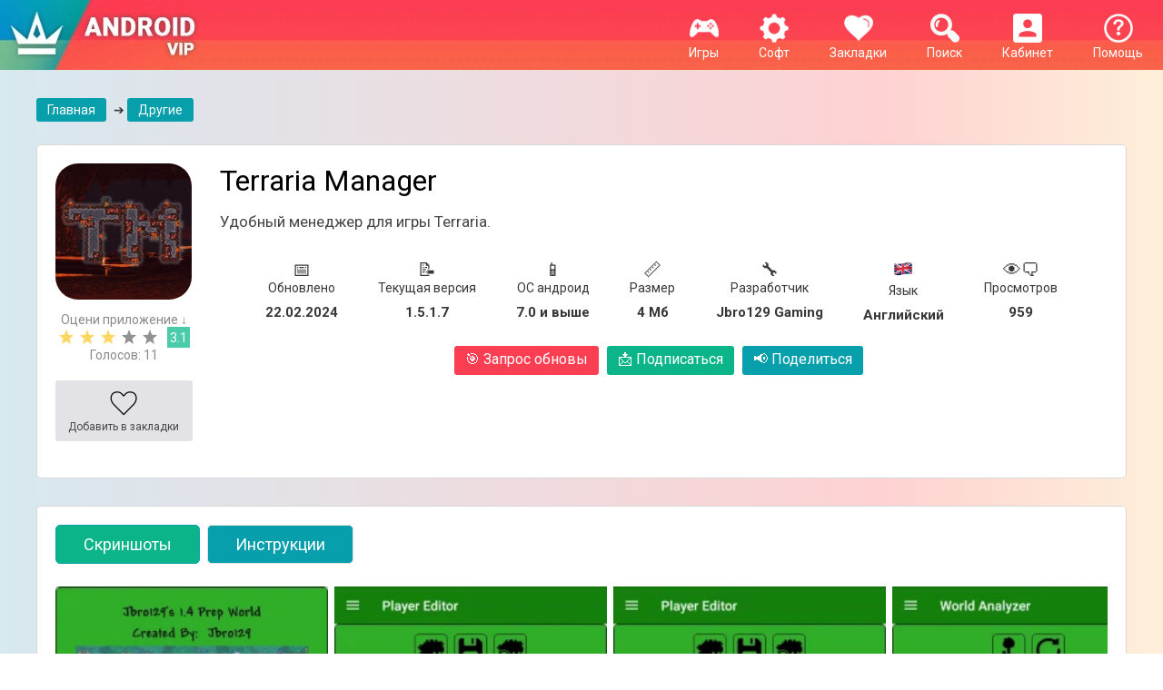

--- FILE ---
content_type: text/html; charset=utf-8
request_url: https://androidvip.net/10555-terraria-manager-android.html
body_size: 20386
content:


<!DOCTYPE html>
<html lang="ru">
    <head>
        <meta http-equiv="X-UA-Compatible" content="IE=edge" />
        <link rel="icon" href="/favicon.svg" type="image/svg+xml">
        <title>Terraria Manager скачать на андроид бесплатно версия APK 1.5.1.7</title>
<meta name="charset" content="utf-8">
<meta name="title" content="Terraria Manager скачать на андроид бесплатно версия APK 1.5.1.7">
<meta name="description" content="На нашем сайте вы можете скачать программу на ваш Андроид Terraria Manager абсолютно бесплатно, версия APK 1.5.1.7">
<link rel="canonical" href="https://androidvip.net/10555-terraria-manager-android.html">
<meta property="twitter:title" content="Terraria Manager скачать на андроид бесплатно версия APK 1.5.1.7">
<meta property="twitter:url" content="https://androidvip.net/10555-terraria-manager-android.html">
<meta property="twitter:card" content="summary_large_image">
<meta property="twitter:image" content="https://androidvip.net/uploads/posts/2024-02/terraria-manager-android-01.webp">
<meta property="twitter:description" content="Terraria Manager - это удобный и многофункциональный менеджер для популярной песочницы Terraria. Здесь вы найдёте немало полезной информации по игре, чтобы проще найти ресурсы, узнать о различных предметах подробнее, найти игровые миры, сервера, или же поделиться созданными вами картами! После">
<meta property="og:type" content="article">
<meta property="og:site_name" content="Скачать игры на Андроид бесплатно. Программы для Android | Новинки и лучшие игры за 2018-2019 год.">
<meta property="og:title" content="Terraria Manager скачать на андроид бесплатно версия APK 1.5.1.7">
<meta property="og:url" content="https://androidvip.net/10555-terraria-manager-android.html">
<meta property="og:image" content="https://androidvip.net/uploads/posts/2024-02/terraria-manager-android-01.webp">
<meta property="og:description" content="Terraria Manager - это удобный и многофункциональный менеджер для популярной песочницы Terraria. Здесь вы найдёте немало полезной информации по игре, чтобы проще найти ресурсы, узнать о различных предметах подробнее, найти игровые миры, сервера, или же поделиться созданными вами картами! После">
        <link rel="stylesheet" href="/templates/droidsmile2/css/full.min.css?7" type="text/css" />
        <link rel="stylesheet" href="/templates/droidsmile2/css/style.min.css?11" type="text/css" />
         
        
        
        <link rel="stylesheet" href="/templates/droidsmile2/css/rate-ful.css?5" type="text/css" />
        
        <link href="/templates/droidsmile2/lazydev/dle_subscribe/assets/dle_subscribe_style.css?5" type="text/css" rel="stylesheet" />
        
        
        <!--[if lte IE 7]>
            <link rel="stylesheet" href="/templates/droidsmile2/css/style-ie.css" type="text/css" />
        <![endif]-->
        <meta name="viewport" content="width=device-width, initial-scale=1, maximum-scale=1">
        <link href="https://fonts.googleapis.com/css?display=swap&family=Roboto:400,700,400italic,700italic&subset=latin,latin-ext,cyrillic,cyrillic-ext" rel="stylesheet" type="text/css" />
    </head>
    <body>
    <style>
 .slidernone {
     display: none;
}
 .t1 {
     width: 100% !important;
}
 .t3 {
     width: 94% !important;
}
 @media (max-width: 767px) {
     .b-top {
         left: -15px !important;
    }
     .b-top-but {
         margin-left: 0px !important;
         padding: 35px 20px 0px;
    }
     .mob14 {
         font-size: 14px !important;
    }
     .bl-1 {
         min-height: 206px;
         margin-bottom: 6px;
    }

     .main-news {
         width: 48% !important;
    }
     .main-news:nth-child(2n) {
         margin: 0 0 6px 0 !important;
    }
     .main-news1 {
         width: 48% !important;
    }
     .main-news1:nth-child(2n) {
         margin: 0 0 6px 0 !important;
    }
     .main-news2 {
         width: 95% !important;
    }
    .main-news3 {
         width: 47% !important;
    }
     .b-top:hover {
         opacity: 0.5;
         cursor: pointer;
    }
     .flex {
        display: flex;
    	justify-content: space-between;
     }
     .mob-link {
        padding: 5px 4px !important;
        margin: 20px 5px 10px 0 !important;
        flex: 1;
        font-size: 13px;
     }
     .mob-link span {
        display: block;
     }
}
 @media (min-width: 767px) and (max-width: 991px) {
     .logo {
         display: none;
    }
     .bl-1 {
         min-height: 254px;
    }

     .main-news {
         width: 31% !important;
    }
     .main-news1 {
         width: 31% !important;
    }
     .main-news2 {
         width: 95% !important;
    }
     .main-news3 {
         width: 48% !important;
    }
}
 @media (min-width: 991px) and (max-width: 1199px) {
     .menu-off {
         display: none;
    }
     .bl-1 {
         height: 310px;
    }

     .main-news {
         width: 23% !important;
    }
     .main-news1 {
         width: 23% !important;
    }
     .main-news2 {
         width: 95% !important;
    }
     .main-news3 {
         width: 23% !important;
    }
}
 @media (min-width: 1199px) {
     .menu-off {
         display: none;
    }
     .bl-1 {
         height: 310px;
    }

     .desc18 {
         font-size: 18px !important;
    }
     .main-news {
         width: 230px !important;
    }
     .main-news:nth-of-type(5n) {
        margin: 0 0 6px 0 !important;
    }
     .main-news1 {
         width: 11.6% !important;
    }
     .main-news1:nth-child(8n) {
         margin: 0 0 6px 0 !important;
    }
      .main-news3 {
         width: 24% !important;
    }
     .main-news3:nth-child(8n) {
         margin: 0 0 6px 0 !important;
    }
     .main-news2 {
         width: 95% !important;
    }
     .main-news2:nth-child(5n) {
         margin: 0 0 6px 0 !important;
    }
}
 @media (min-width: 726px) {
     .no-desktop {
         display: none;
    }
}
 .linknew a {
     display: inline-block;
     background: #079fac;
     border-radius: 3px;
     padding: 5px 12px;
     color: #fff;
     margin: 20px 5px 10px 0;
}
 .linknew a:hover{
     opacity: .8;
}
 .linknew {
     text-align: center;
}
 .new-menu a {
     display: inline-block;
     margin: 20px 15px 0 15px;
}
 .hidden-menu {
     text-align: center;
}
 .test1 {
    padding:30px 0 0 0;
}
 .test2 {
    padding:0 0 30px 0;
}
 .full-news-descr ul {
    list-style: none;
     padding: 0;
     margin: 0;
}
 .full-news-descr li {
    padding-left: 1rem;
     text-indent: -0.75rem;
}
 .full-news-descr li::before {
     content: "✔️ ";
}
 .info-span{
    font-size: 15px;
     font-weight: bold;
    margin-top: 10px;
    white-space: break-spaces;
}
 .info-new {
    display: inline-block;
     margin: 10px 20px;
}
 .no-img img {
    display:none;
}
 @media (max-width: 767px) {
     .full-new {
        display: block;
        width: 100%;
    }
     .full-new1 {
        display: block;
        width: 100%;
    }
}
 @media (min-width: 768px) and (max-width: 991px) {
     .full-new {
        display: inline-block;
         float: left;
         margin-right: 15px;
        width: 13%;
    }
     .full-new1 {
        display: inline-block;
         float: left;
         margin-left: 15px;
        width: 84%;
    }
}
 @media (min-width: 992px) {
     .full-new {
        display: inline-block;
         float: left;
         margin-right: 15px;
        width: 13%;
    }
     .full-new1 {
        display: inline-block;
         float: left;
         margin-left: 15px;
        width: 84%;
    }
     .ofh {overflow-x: hidden !important;}
}
    .apks {padding: 20px;border-radius: 4px;background-color: #079fac;margin: 10px 0;color: white;}
    .apks a {color: #414141;}
    .podp {background:#0cb589 !important;}
    .podp:hover {opacity: .8;}
    
/* ===== БУРГЕР МЕНЮ ===== */ 
.menu-mobile {display:none}
@media (max-width: 768px) {
    
    .new-bg {
  display: flex;
  align-items: center;
  justify-content: center;
  flex-wrap: wrap;
  position: relative;
  z-index: 1001;
}

.logo img {
  height: 55px;
}

.menu-new {
  text-align: center;
  color: #fff;
  margin: 0 5px;
}

.menu-new a {
  color: #fff;
  text-decoration: none;
}

.burger {
  display: none;
  flex-direction: column;
  justify-content: center;
  cursor: pointer;
  width: 25px;
  height: 20px;
  gap: 5px;
  z-index: 1002;
  position: absolute;
  left: 15px;
  top: 50%;
  transform: translateY(-50%);
}

.burger span {
  display: block;
  height: 3px;
  background: #fff;
  border-radius: 2px;
  transition: all 0.3s;
}

.menu-overlay {
  display: none;
  position: fixed;
  inset: 0;
  background: rgba(0,0,0,0.5);
  z-index: 1000;
  opacity: 0;
  transition: opacity 0.3s ease;
}
    
  .new-bg {
    justify-content: space-between;
    padding-left: 79px;
  }

  .burger {
    display: flex;
  }

  .menu-new.open2,
  .menu-new.open1 {
    display: flex !important;
    flex-direction: column;
    align-items: center;
    position: relative;

  }
.menu-new.open1 {
  order: 1;
}
.menu-new.open2 {
  order: 2;
}

  .new-bg > .menu-new:not(.open2):not(.open1):not(.logo) {
    display: none;
  }

  .menu-mobile {
    position: fixed;
    top: 0;
    right: -260px;
    width: 260px;
    height: 100%;
    background: #fa3f51;
    display: flex;
    flex-direction: column;
    align-items: center;
    transition: right 0.3s ease;
    z-index: 1001;
  }

  .menu-mobile.active {
    right: 0;
  }

  .menu-mobile .menu-new {
    display: block !important;
    margin: 5px 0;
  }

  .menu-overlay.active {
    display: block;
    opacity: 1;
  }

  .burger.active span:nth-child(1) {
    transform: rotate(45deg) translateY(8px);
  }
  .burger.active span:nth-child(2) {
    opacity: 0;
  }
  .burger.active span:nth-child(3) {
    transform: rotate(-45deg) translateY(-8px);
  }
}
    
.fl {
  display: flex;
  justify-content: space-between;
  align-items: flex-start;
  gap: 20px;
}

.lev {
  flex: 1 1 60%;
}

.prav {
  flex: 0 0 35%;
  text-align: center;
}
@media (max-width: 767px) {
    .full-news-icon {
        width: 130px;
        height: 130px;
        margin: 0 auto;
    }
    .full-news-icon img {
        width: 130px;
        min-height: 130px;
    }
}
</style>
        <script async data-cfasync="false">
  (function() {
      const url = new URL(window.location.href);
      const clickID = url.searchParams.get("click_id");
      const sourceID = url.searchParams.get("source_id");
      const s = document.createElement("script");
      s.dataset.cfasync = "false";
      s.src = "https://push-sdk.com/f/sdk.js?z=2210169";
      s.onload = (opts) => {
          opts.zoneID = 2210169;
          opts.extClickID = clickID;
          opts.subID1 = sourceID;
          opts.actions.onPermissionGranted = () => {};
          opts.actions.onPermissionDenied = () => {};
          opts.actions.onAlreadySubscribed = () => {};
          opts.actions.onError = () => {};
      };
      document.head.appendChild(s);
  })()
</script>
        <div class="new-bg">
          <a href="/" class="logo" rel="nofollow"><img src="/templates/droidsmile2/images/logo.webp" alt="Игры и программы на сайте Androidvip" /></a>
		  
          <div class="menu-new" data-order="5"><a href="/help"><img src="/templates/droidsmile2/images/m-2.webp"><br>Помощь</a></div>
          <div class="menu-new open2" data-order="7"><img src="/templates/droidsmile2/images/enter-icon.webp"><br>Кабинет</div>
          <div class="menu-new open1" data-order="6"><img src="/templates/droidsmile2/images/search-icon.webp"><br>Поиск</div>
          <div class="menu-new" data-order="4"><a href="/favorites" rel="nofollow"><img src="/templates/droidsmile2/images/m-3.webp"><br>Закладки <span id="favmod-count"></span></a></div>
          <div class="menu-new open4" data-order="3"><a href="/soft" class="open4" rel="nofollow"><img src="/templates/droidsmile2/images/m-5.webp"><br>Софт</a></div>
          <div class="menu-new open3" data-order="2"><a href="/games" class="open3" rel="nofollow"><img src="/templates/droidsmile2/images/m-1.webp"><br>Игры</a></div>
          <div class="menu-new" data-order="1"><a href="/" class="menu-off" rel="nofollow"><img src="/templates/droidsmile2/images/home.webp"><br>Главная</a></div>
        </div>

        
		<div style="clear:both;"></div>
        <div class="main-center-block">
            <div style="position: relative;">

<div class="login-block" style="background: none;padding-top: 20px;">
	<div class="login-image2" style="display: none;"></div>
	<div class="login-block-title" style="color: #000;position: static;padding: 0 0 15px 0;">
		Войти на сайт
	</div>
	<form method="post" action="">
		<div class="login-line">
			<input name="login_name" type="text" class="login-input-text" placeholder="логин" title="Ваше имя на сайте" />
		</div>
		<div class="login-line">
			<input name="login_password" type="password" class="login-input-text" placeholder="пароль" title="Ваш пароль" />
		</div>
		<div style="clear: both;"></div>
		<input onclick="submit();" type="submit" class="enter" value="ВОЙТИ" /><input name="login" type="hidden" id="login" value="submit" />
		<div class="reg-link">
			<a href="https://androidvip.net/index.php?do=register" title="регистрация на сайте" rel="nofollow">Регистрация</a><br />
			<a href="https://androidvip.net/index.php?do=lostpassword" title="регистрация на сайте" rel="nofollow">Забыл пароль?</a>
		</div>
		
		<div class="login-soc">
			<div class="login-soc-title">
				Войти через:
			</div>
			<a href="https://oauth.vk.com/authorize?client_id=7130013&amp;redirect_uri=https%3A%2F%2Fandroidvip.net%2Findex.php%3Fdo%3Dauth-social%26provider%3Dvk&amp;scope=offline%2Cemail&amp;state=2ee8a1666a6da7ea30b45752f2270f56&amp;response_type=code&amp;v=5.90" class="login-soc1" target="_blank" rel="nofollow"></a>
			<a href="https://connect.ok.ru/oauth/authorize?client_id=&amp;redirect_uri=https%3A%2F%2Fandroidvip.net%2Findex.php%3Fdo%3Dauth-social%26provider%3Dod&amp;scope=VALUABLE_ACCESS%3BGET_EMAIL&amp;state=2ee8a1666a6da7ea30b45752f2270f56&amp;response_type=code" class="login-soc2" target="_blank" rel="nofollow"></a>
			<a href="https://www.facebook.com/dialog/oauth?client_id=&amp;redirect_uri=https%3A%2F%2Fandroidvip.net%2Findex.php%3Fdo%3Dauth-social%26provider%3Dfc&amp;scope=public_profile%2Cemail&amp;display=popup&amp;state=2ee8a1666a6da7ea30b45752f2270f56&amp;response_type=code" class="login-soc3" target="_blank" rel="nofollow"></a>
			<a href="https://oauth.mail.ru/login?client_id=&amp;redirect_uri=https%3A%2F%2Fandroidvip.net%2Findex.php%3Fdo%3Dauth-social%26provider%3Dmailru&amp;scope=userinfo&amp;state=2ee8a1666a6da7ea30b45752f2270f56&amp;response_type=code" class="login-soc4" target="_blank" rel="nofollow"></a>
			<a href="https://oauth.yandex.ru/authorize?client_id=&amp;redirect_uri=https%3A%2F%2Fandroidvip.net%2Findex.php%3Fdo%3Dauth-social%26provider%3Dyandex&amp;state=2ee8a1666a6da7ea30b45752f2270f56&amp;response_type=code" class="login-soc5" target="_blank" rel="nofollow"></a>
			<a href="https://accounts.google.com/o/oauth2/auth?client_id=&amp;redirect_uri=https%3A%2F%2Fandroidvip.net%2Findex.php%3Fdo%3Dauth-social%26provider%3Dgoogle&amp;scope=https%3A%2F%2Fwww.googleapis.com%2Fauth%2Fuserinfo.email+https%3A%2F%2Fwww.googleapis.com%2Fauth%2Fuserinfo.profile&amp;state=2ee8a1666a6da7ea30b45752f2270f56&amp;response_type=code" class="login-soc6" target="_blank" rel="nofollow"></a>
			<div style="clear: both;"></div>
		</div>
		
	</form>
	<div style="clear: both;"></div>
</div>
</div>
            <div class="left-menu">
                <div class="hidden-menu linknew op3">
                    <a href="/top-100-igr.html" style="background: #0cb589;">Топ 100 игр</a>
                    <a href="/arcade">Аркады</a>
                    <a href="/anime">Аниме</a>
                    <a href="/action">Экшены</a>
                    <a href="/horror">Хорроры</a>
                    <a href="/strategy">Стратегии</a>
                    <a href="/rpg">RPG</a>
                    <a href="/puzzle">Головоломки и квесты</a>
                    <a href="/fighting">Драки</a>
                    <a href="/simulation">Симуляторы</a>
                    <a href="/racing">Гонки</a>
                    <a href="/sport">Спортивные</a>
                    <a href="/muzykalnye">Музыкальные и ритм игры</a>
                    <a href="/prikljuchenija">Приключения</a>
                    <a href="/for-kids">Для детей</a>
                    <a href="/casual">Казуальные</a>
                    <a href="/card">Карточные и настольные</a>
                    <a href="/adult-18">Для взрослых 18+</a>
                    <a href="/other">Другие</a>
                </div>
                <div class="hidden-menu linknew op4">
                    <a href="/top-100-programm.html" style="background: #0cb589;">Топ 100 программ</a>
                    <a href="/internet">Интернет</a>
                    <a href="/communications-and-social">Связь и соцсети</a>
                    <a href="/videopleery-i-redaktory">Видеоплееры и редакторы</a>
                    <a href="/muzyka-i-audio">Музыка и аудио</a>
                    <a href="/photo">Фоторедакторы</a>
                    <a href="/emuljatory">Эмуляторы</a>
                    <a href="/system">Системные</a>
                    <a href="/shopping">Покупки</a>
                    <a href="/education">Образование</a>
                    <a href="/productivity">Работа</a>
                    <a href="/entertainment">Развлечения</a>
                    <a href="/personalization">Оформление</a>
                    <a href="/ai">ИИ (Нейросеть, чат боты и т. д.)</a>
                    <a href="/othersoft">Другие</a>
                </div>
            </div>
        </div>
        <div style="clear:both;"></div>

                <div class="main-center-block">
                    <div class="search-block" style="display: none;">
                        <div class="search-block2">
                            <form method="post" action="" style="margin: 0; padding: 0;">
                                <input type="hidden" name="do" value="search" />
                                <input type="hidden" name="subaction" value="search" />
                                <input name="story" type="text" class="form-text" id="story" value="поиск по сайту" onblur="if(this.value=='') this.value='поиск по сайту';" onfocus="if(this.value=='поиск по сайту') this.value='';" title="наберите Ваш запрос и нажмите enter" />
                                <input type="image" src="/templates/droidsmile2/images/search.webp" value="Найти!" border="0" class="form-search" alt="Найти!" />
                            </form>
                        </div>
                    </div>
                </div>
            
                <div class="main-center-block">


    
</div>
                
                
                
                
        
        		
                
                
                
                
                    <div class="main-center-block">
                        <div class="right-block-content" style="text-align: left;">
                            
                            
                            <div id="dle-content">
<div class="linknew rep" style="display: flex;white-space: nowrap;overflow-x: auto;justify-content: space-between;">
	<span itemscope itemtype="https://schema.org/BreadcrumbList">
		<span itemprop="itemListElement" itemscope itemtype="https://schema.org/ListItem">
			<meta itemprop="position" content="1">
			<a href="https://androidvip.net/" itemprop="item"><span itemprop="name">Главная</span></a>
		</span>
       <span> &#10132; </span>
		<span itemprop="itemListElement" itemscope itemtype="https://schema.org/ListItem">
			<meta itemprop="position" content="2">
			<span itemprop="name"><a href="https://androidvip.net/othersoft">Другие</a></span>
		</span>
	</span>
</div>


<div class="full-news" style="margin-top: 10px;" itemscope itemtype='https://schema.org/MobileApplication'>

    <div class="full-news-head">
        <div class="full-news-top">
            <div class="full-new">
                
                
                <div class="full-news-icon"><img data-src="/uploads/posts/2024-02/terraria-manager-android.webp" alt="Terraria Manager" /> </div>
                
                <div class="cn" style="left: 4px; text-align: -webkit-center;">
                    
                    
                    <div style="color: #898989;">Оцени приложение ↓</div>
                    
                    <div style="clear: both;"></div>
                    <div style="max-width: 220px;">
                        <div class="" style="float: left;display: inline-block;"><div id='ratig-layer-10555'>
	<div class="rating">
		<ul class="unit-rating">
		<li class="current-rating" style="width:60%;">60</li>
		<li><a href="#" title="Плохо" class="r1-unit" onclick="doRate('1', '10555'); return false;">1</a></li>
		<li><a href="#" title="Приемлемо" class="r2-unit" onclick="doRate('2', '10555'); return false;">2</a></li>
		<li><a href="#" title="Средне" class="r3-unit" onclick="doRate('3', '10555'); return false;">3</a></li>
		<li><a href="#" title="Хорошо" class="r4-unit" onclick="doRate('4', '10555'); return false;">4</a></li>
		<li><a href="#" title="Отлично" class="r5-unit" onclick="doRate('5', '10555'); return false;">5</a></li>
		</ul>
	</div>
</div></div>
                        <div class="mob8" style="display: inline-block; text-align: center; background-color: #4accaa; color: #fff; padding-top: 4px; padding-bottom: 3px; width: 25px; margin-left: 5px;">3.1</div>
                    </div>
                    <div class="no" style="text-align: center; padding-right: 0 5px 3px 5px; color: #898989; margin-bottom: 10px;">
                        <div>Голосов: <span id="vote-num-id-10555">11</span></div>
                    </div>
                </div>
                <div style="clear: both;"></div>
                
                <div class="mobnew-container">
                    <div class="mobnew dnmob" style="text-align: center; background: #e2e2e7; border-radius: 3px; margin: 10px 0px; padding: 5px 5px; color: #fff; font-size: 12px;">
                        <a href="#download" class="" style="text-align: center; color: #474749;box-sizing: content-box;display: block;padding: 4px;opacity: 1;">
                            <div class="" title="Скачать">
                                <img src="/templates/droidsmile2/images/download.png" style="width: 32px;" /><br />
                                Скачать
                            </div>
                        </a>
                    </div>
                    <div class="mobnew" style="text-align: center; background: #e2e2e7; border-radius: 3px; margin: 10px 0px; padding: 5px 5px; color: #fff; font-size: 12px;">
                        <a href="#" class="favmod" data-id="10555" rel="nofollow" style="text-align: center; color: #474749;">
                            <div class="favmod-add" title="Добавить в закладки">
                                <img src="/templates/droidsmile2/images/heart 2.webp" style="width: 32px;" /><br />
                                Добавить в закладки
                            </div>
                            <div class="favmod-unset" title="Удалить из закладок">
                                <img src="/templates/droidsmile2/images/heart.webp" style="width: 32px;" /><br />
                                Удалить из закладок
                            </div>
                        </a>
                    </div>
                </div>
                <div style="clear: both;"></div>
            </div>

            <style>
            @media (max-width: 767px) {
            .mobnew-container {
              display: flex;
              justify-content: space-between;
              gap: 10px;
              flex-wrap: wrap;
            }

            .mobnew {
              flex: 1;
              min-width: 150px;
              text-align: center;
              background: #e2e2e7;
              border-radius: 3px;
              padding: 10px;
              color: #474749;
              font-size: 12px;
              box-sizing: border-box;
            }
            }
             @media (min-width: 768px) {
                .dnmob {display:none;}
            }
            </style>
            
            <div class="full-new1">
                
                <h1>Terraria Manager</h1>
                
                <div class="full-news-stb-content no-img" style="margin: 15px 0;">Удобный менеджер для игры Terraria.</div>
				
                <div style="text-align: center;">
                    <div class="ofh" style="display: flex; white-space: nowrap; overflow-x: auto; justify-content: space-between; padding: 5px 30px;">
                        <div class="info-new">
                            <div style="font-size: 20px;">📅</div>
                            Обновлено<br>
                            <div class="info-span">22.02.2024</div>
                        </div>
                        
                        <div class="info-new">
                            <div style="font-size: 20px;">📝</div>
                            Текущая версия<br>
                            <div class="info-span">1.5.1.7</div>
                        </div>
                        
                        
                        
                        <div class="info-new">
                            <div style="font-size: 20px;">📱</div>
                            ОС андроид<br>
                            <div class="info-span">7.0 и выше</div>
                        </div>
                        
                        
                        <div class="info-new">
                            <div style="font-size: 20px;">📏</div>
                            Размер<br>
                            <div class="info-span">4 Мб</div>
                        </div>
                        
                        
                        <div class="info-new">
                            <div style="font-size: 20px;">🔧</div>
                            Разработчик<br>
                            <div class="info-span">Jbro129 Gaming</div>
                        </div>
                        
                        
                        <div class="info-new">
                            <div style="font-size: 20px;">
                                
                                <img src="/templates/droidsmile2/images/brit.png" style="width: 22px;">
                            </div>
                            Язык<br>
                            <div class="info-span">Английский</div>
                        </div>
                        
                        <div class="info-new">
                            <div style="font-size: 20px;">👁‍🗨</div>
                            Просмотров<br>
                            <div class="info-span">959</div>
                        </div>
                    </div>
                </div>

                <div style="text-align: center;font-size: 16px;" class="linknew flex">
                    <a onclick='checkGPV();' style="background: #fc3e53;margin-top: 10px;cursor: pointer;padding-bottom: 8px;" class="mob-link"><span>🎯</span> Запрос обновы</a>
                    <a href="#" style="color: #fff;margin-top: 10px;padding-bottom: 8px;" class="open5 podp mob-link"><span>📩</span> Подписаться</a>
                    <a href="#" style="color: #fff;margin-top: 10px;padding-bottom: 8px;" class="1open6 mob-link" id="shareButton"><span>📢</span> Поделиться</a>
                    <div id="textGPV" style="text-align: center;margin: 15px 0;"></div>
                    <div style="clear: both;"></div>
                </div>
                <div class="op6" style="display: none;text-align: center;"><div class="ya-share2 hide_on_mob" style="display:inline-block;" data-services="vkontakte,facebook,odnoklassniki,gplus" data-counter=""></div></div>

            </div>
            <div style="clear: both;"></div>
            <div class="op5" style="display: none;"><!-- DLE Subscribe developed by https://lazydev.pro --><div id="block_sub_ds_7edca052485e15e2342c1e501906874d" class="subscr-lazydev ignore-select">
    <div class="subscr-left">
        <div class="subscr-title">Подписаться на новость Terraria Manager</div>
        <div class="subscr-desc">При обновлении версии приложения вы получите уведомление на E-mail.</div>
    </div>
    <div class="subscr-right">
        <div class="subscr-btn" data-type="subscribe" data-subscribe="dle_subscribe" data-pagetype="news" data-block="ds_7edca052485e15e2342c1e501906874d" data-pagevalue="MTA1NTU=">Подписаться на обновления</div>
        <div class="subscr-info">Уже подписались: <span>0</span></div>
    </div>
</div><!-- DLE Subscribe developed by https://lazydev.pro --></div>
            <div style="margin-top: 10px;">

            </div>
        </div>
    </div>
</div>
    
	
    
	<div class="tt-tabs">
		<div class="index-tabs">
			<span style="margin-bottom: 10px;">Скриншоты</span>
			
            <span style="margin-bottom: 10px;">Инструкции</span>
		</div>
		<div class="index-panel">
			
			<div class="tt-panel">
				<div class="tcarusel">
					<div class="tcarusel-main">
						<ul class="tcarusel-scroll">
												
						</ul>
					</div>
					<div style="clear: both;"></div>
					<div class="tcarusel-prev" style="user-select: none;"><span style="font-size: 64px;">👈</span></div>
					<div class="tcarusel-next" style="user-select: none;"><span style="font-size: 64px;">👉</span></div>
				</div>
				<div class="hidden-images"><!--MBegin:https://androidvip.net/uploads/posts/2024-02/terraria-manager-android-04.webp|--><a href="https://androidvip.net/uploads/posts/2024-02/terraria-manager-android-04.webp" class="highslide"><img data-src="/uploads/posts/2024-02/medium/terraria-manager-android-04.webp" style="max-width:100%;" alt=""></a><!--MEnd--><br><!--MBegin:https://androidvip.net/uploads/posts/2024-02/terraria-manager-android-05.webp|--><a href="https://androidvip.net/uploads/posts/2024-02/terraria-manager-android-05.webp" class="highslide"><img data-src="/uploads/posts/2024-02/medium/terraria-manager-android-05.webp" style="max-width:100%;" alt=""></a><!--MEnd--><br><!--MBegin:https://androidvip.net/uploads/posts/2024-02/terraria-manager-android-06.webp|--><a href="https://androidvip.net/uploads/posts/2024-02/terraria-manager-android-06.webp" class="highslide"><img data-src="/uploads/posts/2024-02/medium/terraria-manager-android-06.webp" style="max-width:100%;" alt=""></a><!--MEnd--><br><!--MBegin:https://androidvip.net/uploads/posts/2024-02/terraria-manager-android-07.webp|--><a href="https://androidvip.net/uploads/posts/2024-02/terraria-manager-android-07.webp" class="highslide"><img data-src="/uploads/posts/2024-02/medium/terraria-manager-android-07.webp" style="max-width:100%;" alt=""></a><!--MEnd--><br><!--MBegin:https://androidvip.net/uploads/posts/2024-02/terraria-manager-android-08.webp|--><a href="https://androidvip.net/uploads/posts/2024-02/terraria-manager-android-08.webp" class="highslide"><img data-src="/uploads/posts/2024-02/medium/terraria-manager-android-08.webp" style="max-width:100%;" alt=""></a><!--MEnd--></div>
			</div>
			
            
			

            <div class="tt-panel">
                <div class="linknew">
                    <a href="/594-kak-poluchit-root-prava-na-android.html" rel="nofollow">Как получить Root права на Android?</a>
                    <a href="/4136-kak-ubrat-reklamu-na-android.html" rel="nofollow">Как убрать рекламу на Android</a>
                    <a href="/4137-kak-ubrat-lagi-v-igrah-na-android.html" rel="nofollow">Как убрать лаги в играх на Android</a>
                    <a href="/4051-razgon-processora-android.html" rel="nofollow">Разгон процессора Android</a>
                    <a href="/4052-kak-ochistit-pamjat-na-android.html" rel="nofollow">Как очистить память на Android</a>
                </div>
			</div>
		</div>
	</div>

	<div class="full-news-stb">
		<div class="full-news-stb-content">
			<div class="full-news-descr" itemprop="description">               
				Terraria Manager - это удобный и многофункциональный менеджер для популярной песочницы Terraria. Здесь вы найдёте немало полезной информации по игре, чтобы проще найти ресурсы, узнать о различных предметах подробнее, найти игровые миры, сервера, или же поделиться созданными вами картами!<br><br><div style="text-align:center;"><!--MBegin:https://androidvip.net/uploads/posts/2024-02/terraria-manager-android-01.webp|--><a href="https://androidvip.net/uploads/posts/2024-02/terraria-manager-android-01.webp" class="highslide"><img data-src="/uploads/posts/2024-02/medium/terraria-manager-android-01.webp" style="max-width:100%;" alt="Terraria Manager фото"></a><!--MEnd--></div><br>После установки приложения, перед вами сразу откроется меню, где можно заняться поиском серверов, для совместной игры, или же испробовать миры, в том числе созданные игроками. Каждый мир получится подробно изучить, рассмотрев детально карты, чтобы просмотреть ландшафт, ресурсы и многое другое.<br><br><div style="text-align:center;"><!--MBegin:https://androidvip.net/uploads/posts/2024-02/terraria-manager-android-02.webp|--><a href="https://androidvip.net/uploads/posts/2024-02/terraria-manager-android-02.webp" class="highslide"><img data-src="/uploads/posts/2024-02/medium/terraria-manager-android-02.webp" style="max-width:100%;" alt="Terraria Manager фото 2"></a><!--MEnd--></div><br>Из дополнительных возможностей стоит отметить изучение видов семян, или же регулярные новости насчет игры, где можно узнавать актуальные нововведения или же наблюдения. Также получится знакомиться с другими игроками, и немного изучить их. Интерфейс в приложении очень простой, можно будет сразу же разобраться в функционале.<br><br><div style="text-align:center;"><!--MBegin:https://androidvip.net/uploads/posts/2024-02/terraria-manager-android-03.webp|--><a href="https://androidvip.net/uploads/posts/2024-02/terraria-manager-android-03.webp" class="highslide"><img data-src="/uploads/posts/2024-02/medium/terraria-manager-android-03.webp" style="max-width:100%;" alt="Terraria Manager фото 3"></a><!--MEnd--></div><br>Особенности игры:<br><!--dle_list--><ul><li>Множество возможностей для детального изучения игры;<br></li><!--dle_li--><li>Различные сервера и огромное количества игровых миров;<br></li><!--dle_li--><li>Простой интерфейс в стиле игры;<br></li><!--dle_li--><li>Регулярные новости.<br></li></ul><!--dle_list_end-->
				<div style="clear: both;"></div>
			</div>
		</div>
	</div>

    
    
    <a name="download" id="download"></a>

	<div class="full-news-stb">
        
		<h2 class="full-news-stb-title">
			Скачать программу Terraria Manager на Андроид
		</h2>
		<div class="full-news-stb-content">
            
            
<div class="sect222 fdl-box sect-green sect-weektop2" style="text-align: left;">
    
    
    
    <div class="sect-cont nlink">
			

<a href="http://vipdisc.net/download.php?id=17643" class="fdl-btn fx-row fx-middle" rel="nofollow">
            <div class="fdl-btn-icon fx-col fx-center"><img src="/templates/droidsmile2/images/download.webp" alt="" style="width: 50%;padding-left: 15px;"></div>
            <div class="fdl-btn-desc fx-1">
                <div class="fdl-btn-title">Terraria Manager 1.5.1.7</div>
                
            </div>
            <div class="fdl-btn-size desc18">4.42 Mb</div>
        </a>

			<div style="text-align: center;margin-top: 10px;background-color: #cecece;padding: 10px 0;border-radius: 4px;">
                🛡️ <span>Проверено с помощью VirusTotal: безопасно. Результат сканирования — без угроз.</span>
        	</div>
        	 
        
            
            <a href="/redirect.html?hash=aHR0cHM6Ly9wbGF5Lmdvb2dsZS5jb20vc3RvcmUvYXBwcy9kZXRhaWxzP2lkPWNvbS5qYnJvMTI5LnRtYW5hZ2VyJSUlVGVycmFyaWEgTWFuYWdlciUlJQ==" rel="nofollow" class="fdl-btn fx-row fx-middle fdl-btn-gp" style="margin-top: 15px;" target="_blank">
                <div class="fdl-btn-icon fx-col fx-center fx-middle"><img src="/templates/droidsmile2/images/gp.webp" alt=""></div>
                <div class="fdl-btn-desc fx-1">
                    <div class="fdl-btn-title">Загрузить на Google Play</div>
                </div>
            </a>
            
    
        
    	</div>
	</div> 
</div>
        
        <div style="text-align: center;">
            <div class="linknew" style="float:left;"></div>
            <div style="float:right;padding-top: 20px;"><a href="javascript:AddComplaint('10555', 'news')" style="background: #666;-moz-border-radius: 5px;-webkit-border-radius: 5px;border-radius: 4px;padding: 5px 10px;color: #fff;display: block;font-size: 15px;" rel="nofollow">Битый файл? Ошибка? <b style="text-decoration: underline;">Напишите нам</b>, мы исправим</a></div>
        </div>

        <div style="clear:both;"></div>
            <div class="brbr" style="height: 20px;clear:both;"></div>
            <div style="padding-top:27px;float: right;font-size: 15px;">
            Автор: <a href="/user/Edbadbass" rel="nofollow" style="color: #30bfee;">Edbadbass</a>
            </div>
        <div style="clear:both;"></div>
    </div>
    
    
        
    
    <div class="w50">
	<div class="full-news-stb" style="background: #ffffff;">
		<div class="full-news-stb-title">
			<div style="font-size: 16px;">Как установить (обновить) программу</div>
		</div>
		<div class="full-news-stb-content" style="word-wrap: break-word;">
			<ol>
                <li>Скачайте APK файл на ваш андроид. Если у вас уже установлена старая версия приложения, то обновляем до свежей поверх имеющейся версии, иначе возможна потеря сохранённых данных.</li>
                <li>Начните установку с помощью ES Проводник или подобного менеджера файлов (обычно загруженные файлы хранятся в папке Download).</li>
                <li>Запустите приложение на вашем телефоне или планшете</li>
            </ol>
            
		</div>
    
        
        
        
        
        
        
		
		
        <div style="text-align: center;padding-top: 20px;padding-bottom: 20px;"><a class="mob14" href="/8-how-to-install-games-and-apps-to-android.html" style="background: #049bce;-moz-border-radius: 5px;-webkit-border-radius: 5px;border-radius: 4px;padding: 5px 10px;color: #fff;font-size: 15px;" rel="nofollow">Подробнее</a></div>
	</div>
    

	<div class="right-block" style="margin-bottom: 30px;">
		<div class="right-block-title">
			<div class="exh2">Похожие приложения</div>
		</div>
		<div class="right-block-content">
			<div class="main-news" style="position:relative;border-radius: 10px;margin: 0 6px 6px 0;">
	<div class="main-news-image">
		<a href="https://androidvip.net/10355-terraria-calamity-mod-android.html"><img data-src="/uploads/posts/2024-01/thumbs/terraria-calamity-mod-android.webp" alt="Terraria Calamity Mod" />
        </a>
	</div>
	<div class="main-news-title">
		<a href="https://androidvip.net/10355-terraria-calamity-mod-android.html">Terraria Calamity Mod</a>
	</div>
	<div class="main-news-text">
		Популярный мод для Террарии.<div style="clear: both;"></div>
        <div style="margin-top: 5px;">v. 1.4.4.9</div>
	</div>
</div>




<div class="main-news" style="position:relative;border-radius: 10px;margin: 0 6px 6px 0;">
	<div class="main-news-image">
		<a href="https://androidvip.net/42-terraria-android.html">
        <img data-src="/uploads/posts/2020-06/1592093685_terraria-android.webp" alt="Terraria" /></a>
	</div>
	<div class="main-news-title">
		<a href="https://androidvip.net/42-terraria-android.html">Terraria</a>
	</div>
	<div class="main-news-text">
		Интересная инди-игра в жанре приключенческой песочницы.<div style="clear: both;"></div>
        <div style="margin-top: 5px;">v. 1.4.4.9.6</div>
	</div>
</div>




<div class="main-news" style="position:relative;border-radius: 10px;margin: 0 6px 6px 0;">
	<div class="main-news-image">
		<a href="https://androidvip.net/9842-altworld-meet-play-in-3d-android.html">
        <img data-src="/uploads/posts/2022-10/thumbs/altworld-meet-play-in-3d-android.webp" alt="AltWorld - Meet &amp; Play in 3D" /></a>
	</div>
	<div class="main-news-title">
		<a href="https://androidvip.net/9842-altworld-meet-play-in-3d-android.html">AltWorld - Meet &amp; Play in 3D</a>
	</div>
	<div class="main-news-text">
		Огромная метавселенная со свободным геймплеем.<div style="clear: both;"></div>
        <div style="margin-top: 5px;">v. 4.1.6</div>
	</div>
</div>




<div class="main-news" style="position:relative;border-radius: 10px;margin: 0 6px 6px 0;">
	<div class="main-news-image">
		<a href="https://androidvip.net/9021-project-stars-android.html"><img data-src="/uploads/posts/2022-02/thumbs/project-stars-android.webp" alt="Project Stars" />
        </a>
	</div>
	<div class="main-news-title">
		<a href="https://androidvip.net/9021-project-stars-android.html">Project Stars</a>
	</div>
	<div class="main-news-text">
		Приключенческая экшен-песочница.<div style="clear: both;"></div>
        <div style="margin-top: 5px;">v. 1.0.723.8</div>
	</div>
</div>




<div class="main-news" style="position:relative;border-radius: 10px;margin: 0 6px 6px 0;">
	<div class="main-news-image">
		<a href="https://androidvip.net/9969-retract-survive-demons-android.html">
        <img data-src="/uploads/posts/2022-10/thumbs/retract-survive-demons-android.webp" alt="Retract Survive: Demons" /></a>
	</div>
	<div class="main-news-title">
		<a href="https://androidvip.net/9969-retract-survive-demons-android.html">Retract Survive: Demons</a>
	</div>
	<div class="main-news-text">
		Многопользовательский шутер в режиме выживания.<div style="clear: both;"></div>
        <div style="margin-top: 5px;">v. 0.24</div>
	</div>
</div>





			<div style="clear: both;"></div>
		</div>
	</div>
    
	<div class="full-news-stb">
		<div class="full-news-stb-content">
            <div style="font-size: 18px;font-weight: 400;color: #000;">Оставьте, пожалуйста, свой комментарий к программе  Terraria Manager</div>
			<div class="hidden-comment">
				<div class="">
					<form  method="post" name="dle-comments-form" id="dle-comments-form" ><div class="add-comment">
	
	<div class="add-comment-line">
		<div class="add-comment-line-left">
			Ваше Имя:
		</div>
		<div class="add-comment-line-right">
			<input type="text" name="name" id="name" class="form-input-stand" />
		</div>
	</div>
	<div class="add-comment-line" style="display:none;">
		<div class="add-comment-line-left">
			Ваш E-Mail:
		</div>
		<div class="add-comment-line-right">
			<input type="text" name="mail" id="mail" class="form-input-stand" value="guest@androidvip.net" />
		</div>
	</div>
	
	
	<div class="add-comment-line" style="padding: 10px 0 10px 0;">
		<script>
<!--
var text_enter_url       = "Введите полный URL ссылки";
var text_enter_size       = "Введите размеры флэш ролика (ширина, высота)";
var text_enter_flash       = "Введите ссылку на флэш ролик";
var text_enter_page      = "Введите номер страницы";
var text_enter_url_name  = "Введите описание ссылки";
var text_enter_tooltip  = "Введите подсказку для ссылки";
var text_enter_page_name = "Введите описание ссылки";
var text_enter_image    = "Введите полный URL изображения";
var text_enter_email    = "Введите e-mail адрес";
var text_code           = "Использование: [CODE] Здесь Ваш код.. [/CODE]";
var text_quote          = "Использование: [QUOTE] Здесь Ваша Цитата.. [/QUOTE]";
var text_url_video      = "Введите ссылку на видео:";
var text_url_poster     = "Введите ссылку на постер к видео:";
var text_descr          = "Введите описание:";
var button_insert       = "Вставить";
var button_addplaylist  = "Добавить в плейлист";
var text_url_audio      = "Введите ссылку на аудио:";
var text_upload         = "Загрузка файлов и изображений на сервер";
var error_no_url        = "Вы должны ввести URL";
var error_no_title      = "Вы должны ввести название";
var error_no_email      = "Вы должны ввести e-mail адрес";
var prompt_start        = "Введите текст для форматирования";
var img_title   		= "Введите по какому краю выравнивать картинку (left, center, right)";
var email_title  	    = "Введите описание ссылки";
var text_pages  	    = "Страница";
var image_align  	    = "";
var bb_t_emo  	        = "Вставка смайликов";
var bb_t_col  	        = "Цвет:";
var text_enter_list     = "Введите пункт списка. Для завершения ввода оставьте поле пустым.";
var text_alt_image      = "Введите описание изображения";
var img_align  	        = "Выравнивание";
var text_last_emoji     = "Недавно использованные";
var img_align_sel  	    = "<select name='dleimagealign' id='dleimagealign' class='ui-widget-content ui-corner-all'><option value='' >Нет</option><option value='left' >По левому краю</option><option value='right' >По правому краю</option><option value='center' >По центру</option></select>";
	
var selField  = "comments";
var fombj    = document.getElementById( 'dle-comments-form' );
-->
</script>
<div class="bb-editor">
<div class="bb-pane">
<b id="b_b" class="bb-btn" onclick="simpletag('b')" title="Полужирный"></b>
<b id="b_i" class="bb-btn" onclick="simpletag('i')" title="Наклонный текст"></b>
<b id="b_u" class="bb-btn" onclick="simpletag('u')" title="Подчёркнутый текст"></b>
<b id="b_s" class="bb-btn" onclick="simpletag('s')" title="Зачёркнутый текст"></b>
<span class="bb-sep"></span>
<b id="b_left" class="bb-btn" onclick="simpletag('left')" title="Выравнивание по левому краю"></b>
<b id="b_center" class="bb-btn" onclick="simpletag('center')" title="По центру"></b>
<b id="b_right" class="bb-btn" onclick="simpletag('right')" title="Выравнивание по правому краю"></b>
<span class="bb-sep"></span>
<b id="b_emo" class="bb-btn" onclick="show_bb_dropdown(this)" title="Вставка смайликов" tabindex="-1"></b>
<ul class="bb-pane-dropdown emoji-button">
	<li><table style="width:100%;border: 0px;padding: 0px;"><tr><td style="padding:5px;text-align: center;"><a href="#" onclick="dle_smiley(':bowtie:'); return false;"><img alt="bowtie" class="emoji" src="/engine/data/emoticons/bowtie.png" srcset="/engine/data/emoticons/bowtie@2x.png 2x" /></a></td><td style="padding:5px;text-align: center;"><a href="#" onclick="dle_smiley(':smile:'); return false;"><img alt="smile" class="emoji" src="/engine/data/emoticons/smile.png" srcset="/engine/data/emoticons/smile@2x.png 2x" /></a></td><td style="padding:5px;text-align: center;"><a href="#" onclick="dle_smiley(':laughing:'); return false;"><img alt="laughing" class="emoji" src="/engine/data/emoticons/laughing.png" srcset="/engine/data/emoticons/laughing@2x.png 2x" /></a></td><td style="padding:5px;text-align: center;"><a href="#" onclick="dle_smiley(':blush:'); return false;"><img alt="blush" class="emoji" src="/engine/data/emoticons/blush.png" srcset="/engine/data/emoticons/blush@2x.png 2x" /></a></td><td style="padding:5px;text-align: center;"><a href="#" onclick="dle_smiley(':smiley:'); return false;"><img alt="smiley" class="emoji" src="/engine/data/emoticons/smiley.png" srcset="/engine/data/emoticons/smiley@2x.png 2x" /></a></td><td style="padding:5px;text-align: center;"><a href="#" onclick="dle_smiley(':relaxed:'); return false;"><img alt="relaxed" class="emoji" src="/engine/data/emoticons/relaxed.png" srcset="/engine/data/emoticons/relaxed@2x.png 2x" /></a></td><td style="padding:5px;text-align: center;"><a href="#" onclick="dle_smiley(':smirk:'); return false;"><img alt="smirk" class="emoji" src="/engine/data/emoticons/smirk.png" srcset="/engine/data/emoticons/smirk@2x.png 2x" /></a></td></tr><tr><td style="padding:5px;text-align: center;"><a href="#" onclick="dle_smiley(':heart_eyes:'); return false;"><img alt="heart_eyes" class="emoji" src="/engine/data/emoticons/heart_eyes.png" srcset="/engine/data/emoticons/heart_eyes@2x.png 2x" /></a></td><td style="padding:5px;text-align: center;"><a href="#" onclick="dle_smiley(':kissing_heart:'); return false;"><img alt="kissing_heart" class="emoji" src="/engine/data/emoticons/kissing_heart.png" srcset="/engine/data/emoticons/kissing_heart@2x.png 2x" /></a></td><td style="padding:5px;text-align: center;"><a href="#" onclick="dle_smiley(':kissing_closed_eyes:'); return false;"><img alt="kissing_closed_eyes" class="emoji" src="/engine/data/emoticons/kissing_closed_eyes.png" srcset="/engine/data/emoticons/kissing_closed_eyes@2x.png 2x" /></a></td><td style="padding:5px;text-align: center;"><a href="#" onclick="dle_smiley(':flushed:'); return false;"><img alt="flushed" class="emoji" src="/engine/data/emoticons/flushed.png" srcset="/engine/data/emoticons/flushed@2x.png 2x" /></a></td><td style="padding:5px;text-align: center;"><a href="#" onclick="dle_smiley(':relieved:'); return false;"><img alt="relieved" class="emoji" src="/engine/data/emoticons/relieved.png" srcset="/engine/data/emoticons/relieved@2x.png 2x" /></a></td><td style="padding:5px;text-align: center;"><a href="#" onclick="dle_smiley(':satisfied:'); return false;"><img alt="satisfied" class="emoji" src="/engine/data/emoticons/satisfied.png" srcset="/engine/data/emoticons/satisfied@2x.png 2x" /></a></td><td style="padding:5px;text-align: center;"><a href="#" onclick="dle_smiley(':grin:'); return false;"><img alt="grin" class="emoji" src="/engine/data/emoticons/grin.png" srcset="/engine/data/emoticons/grin@2x.png 2x" /></a></td></tr><tr><td style="padding:5px;text-align: center;"><a href="#" onclick="dle_smiley(':wink:'); return false;"><img alt="wink" class="emoji" src="/engine/data/emoticons/wink.png" srcset="/engine/data/emoticons/wink@2x.png 2x" /></a></td><td style="padding:5px;text-align: center;"><a href="#" onclick="dle_smiley(':stuck_out_tongue_winking_eye:'); return false;"><img alt="stuck_out_tongue_winking_eye" class="emoji" src="/engine/data/emoticons/stuck_out_tongue_winking_eye.png" srcset="/engine/data/emoticons/stuck_out_tongue_winking_eye@2x.png 2x" /></a></td><td style="padding:5px;text-align: center;"><a href="#" onclick="dle_smiley(':stuck_out_tongue_closed_eyes:'); return false;"><img alt="stuck_out_tongue_closed_eyes" class="emoji" src="/engine/data/emoticons/stuck_out_tongue_closed_eyes.png" srcset="/engine/data/emoticons/stuck_out_tongue_closed_eyes@2x.png 2x" /></a></td><td style="padding:5px;text-align: center;"><a href="#" onclick="dle_smiley(':grinning:'); return false;"><img alt="grinning" class="emoji" src="/engine/data/emoticons/grinning.png" srcset="/engine/data/emoticons/grinning@2x.png 2x" /></a></td><td style="padding:5px;text-align: center;"><a href="#" onclick="dle_smiley(':kissing:'); return false;"><img alt="kissing" class="emoji" src="/engine/data/emoticons/kissing.png" srcset="/engine/data/emoticons/kissing@2x.png 2x" /></a></td><td style="padding:5px;text-align: center;"><a href="#" onclick="dle_smiley(':stuck_out_tongue:'); return false;"><img alt="stuck_out_tongue" class="emoji" src="/engine/data/emoticons/stuck_out_tongue.png" srcset="/engine/data/emoticons/stuck_out_tongue@2x.png 2x" /></a></td><td style="padding:5px;text-align: center;"><a href="#" onclick="dle_smiley(':sleeping:'); return false;"><img alt="sleeping" class="emoji" src="/engine/data/emoticons/sleeping.png" srcset="/engine/data/emoticons/sleeping@2x.png 2x" /></a></td></tr><tr><td style="padding:5px;text-align: center;"><a href="#" onclick="dle_smiley(':worried:'); return false;"><img alt="worried" class="emoji" src="/engine/data/emoticons/worried.png" srcset="/engine/data/emoticons/worried@2x.png 2x" /></a></td><td style="padding:5px;text-align: center;"><a href="#" onclick="dle_smiley(':frowning:'); return false;"><img alt="frowning" class="emoji" src="/engine/data/emoticons/frowning.png" srcset="/engine/data/emoticons/frowning@2x.png 2x" /></a></td><td style="padding:5px;text-align: center;"><a href="#" onclick="dle_smiley(':anguished:'); return false;"><img alt="anguished" class="emoji" src="/engine/data/emoticons/anguished.png" srcset="/engine/data/emoticons/anguished@2x.png 2x" /></a></td><td style="padding:5px;text-align: center;"><a href="#" onclick="dle_smiley(':open_mouth:'); return false;"><img alt="open_mouth" class="emoji" src="/engine/data/emoticons/open_mouth.png" srcset="/engine/data/emoticons/open_mouth@2x.png 2x" /></a></td><td style="padding:5px;text-align: center;"><a href="#" onclick="dle_smiley(':grimacing:'); return false;"><img alt="grimacing" class="emoji" src="/engine/data/emoticons/grimacing.png" srcset="/engine/data/emoticons/grimacing@2x.png 2x" /></a></td><td style="padding:5px;text-align: center;"><a href="#" onclick="dle_smiley(':confused:'); return false;"><img alt="confused" class="emoji" src="/engine/data/emoticons/confused.png" srcset="/engine/data/emoticons/confused@2x.png 2x" /></a></td><td style="padding:5px;text-align: center;"><a href="#" onclick="dle_smiley(':hushed:'); return false;"><img alt="hushed" class="emoji" src="/engine/data/emoticons/hushed.png" srcset="/engine/data/emoticons/hushed@2x.png 2x" /></a></td></tr><tr><td style="padding:5px;text-align: center;"><a href="#" onclick="dle_smiley(':expressionless:'); return false;"><img alt="expressionless" class="emoji" src="/engine/data/emoticons/expressionless.png" srcset="/engine/data/emoticons/expressionless@2x.png 2x" /></a></td><td style="padding:5px;text-align: center;"><a href="#" onclick="dle_smiley(':unamused:'); return false;"><img alt="unamused" class="emoji" src="/engine/data/emoticons/unamused.png" srcset="/engine/data/emoticons/unamused@2x.png 2x" /></a></td><td style="padding:5px;text-align: center;"><a href="#" onclick="dle_smiley(':sweat_smile:'); return false;"><img alt="sweat_smile" class="emoji" src="/engine/data/emoticons/sweat_smile.png" srcset="/engine/data/emoticons/sweat_smile@2x.png 2x" /></a></td><td style="padding:5px;text-align: center;"><a href="#" onclick="dle_smiley(':sweat:'); return false;"><img alt="sweat" class="emoji" src="/engine/data/emoticons/sweat.png" srcset="/engine/data/emoticons/sweat@2x.png 2x" /></a></td><td style="padding:5px;text-align: center;"><a href="#" onclick="dle_smiley(':disappointed_relieved:'); return false;"><img alt="disappointed_relieved" class="emoji" src="/engine/data/emoticons/disappointed_relieved.png" srcset="/engine/data/emoticons/disappointed_relieved@2x.png 2x" /></a></td><td style="padding:5px;text-align: center;"><a href="#" onclick="dle_smiley(':weary:'); return false;"><img alt="weary" class="emoji" src="/engine/data/emoticons/weary.png" srcset="/engine/data/emoticons/weary@2x.png 2x" /></a></td><td style="padding:5px;text-align: center;"><a href="#" onclick="dle_smiley(':pensive:'); return false;"><img alt="pensive" class="emoji" src="/engine/data/emoticons/pensive.png" srcset="/engine/data/emoticons/pensive@2x.png 2x" /></a></td></tr><tr><td style="padding:5px;text-align: center;"><a href="#" onclick="dle_smiley(':disappointed:'); return false;"><img alt="disappointed" class="emoji" src="/engine/data/emoticons/disappointed.png" srcset="/engine/data/emoticons/disappointed@2x.png 2x" /></a></td><td style="padding:5px;text-align: center;"><a href="#" onclick="dle_smiley(':confounded:'); return false;"><img alt="confounded" class="emoji" src="/engine/data/emoticons/confounded.png" srcset="/engine/data/emoticons/confounded@2x.png 2x" /></a></td><td style="padding:5px;text-align: center;"><a href="#" onclick="dle_smiley(':fearful:'); return false;"><img alt="fearful" class="emoji" src="/engine/data/emoticons/fearful.png" srcset="/engine/data/emoticons/fearful@2x.png 2x" /></a></td><td style="padding:5px;text-align: center;"><a href="#" onclick="dle_smiley(':cold_sweat:'); return false;"><img alt="cold_sweat" class="emoji" src="/engine/data/emoticons/cold_sweat.png" srcset="/engine/data/emoticons/cold_sweat@2x.png 2x" /></a></td><td style="padding:5px;text-align: center;"><a href="#" onclick="dle_smiley(':persevere:'); return false;"><img alt="persevere" class="emoji" src="/engine/data/emoticons/persevere.png" srcset="/engine/data/emoticons/persevere@2x.png 2x" /></a></td><td style="padding:5px;text-align: center;"><a href="#" onclick="dle_smiley(':cry:'); return false;"><img alt="cry" class="emoji" src="/engine/data/emoticons/cry.png" srcset="/engine/data/emoticons/cry@2x.png 2x" /></a></td><td style="padding:5px;text-align: center;"><a href="#" onclick="dle_smiley(':sob:'); return false;"><img alt="sob" class="emoji" src="/engine/data/emoticons/sob.png" srcset="/engine/data/emoticons/sob@2x.png 2x" /></a></td></tr><tr><td style="padding:5px;text-align: center;"><a href="#" onclick="dle_smiley(':joy:'); return false;"><img alt="joy" class="emoji" src="/engine/data/emoticons/joy.png" srcset="/engine/data/emoticons/joy@2x.png 2x" /></a></td><td style="padding:5px;text-align: center;"><a href="#" onclick="dle_smiley(':astonished:'); return false;"><img alt="astonished" class="emoji" src="/engine/data/emoticons/astonished.png" srcset="/engine/data/emoticons/astonished@2x.png 2x" /></a></td><td style="padding:5px;text-align: center;"><a href="#" onclick="dle_smiley(':scream:'); return false;"><img alt="scream" class="emoji" src="/engine/data/emoticons/scream.png" srcset="/engine/data/emoticons/scream@2x.png 2x" /></a></td><td style="padding:5px;text-align: center;"><a href="#" onclick="dle_smiley(':tired_face:'); return false;"><img alt="tired_face" class="emoji" src="/engine/data/emoticons/tired_face.png" srcset="/engine/data/emoticons/tired_face@2x.png 2x" /></a></td><td style="padding:5px;text-align: center;"><a href="#" onclick="dle_smiley(':angry:'); return false;"><img alt="angry" class="emoji" src="/engine/data/emoticons/angry.png" srcset="/engine/data/emoticons/angry@2x.png 2x" /></a></td><td style="padding:5px;text-align: center;"><a href="#" onclick="dle_smiley(':rage:'); return false;"><img alt="rage" class="emoji" src="/engine/data/emoticons/rage.png" srcset="/engine/data/emoticons/rage@2x.png 2x" /></a></td><td style="padding:5px;text-align: center;"><a href="#" onclick="dle_smiley(':triumph:'); return false;"><img alt="triumph" class="emoji" src="/engine/data/emoticons/triumph.png" srcset="/engine/data/emoticons/triumph@2x.png 2x" /></a></td></tr><tr><td style="padding:5px;text-align: center;"><a href="#" onclick="dle_smiley(':sleepy:'); return false;"><img alt="sleepy" class="emoji" src="/engine/data/emoticons/sleepy.png" srcset="/engine/data/emoticons/sleepy@2x.png 2x" /></a></td><td style="padding:5px;text-align: center;"><a href="#" onclick="dle_smiley(':yum:'); return false;"><img alt="yum" class="emoji" src="/engine/data/emoticons/yum.png" srcset="/engine/data/emoticons/yum@2x.png 2x" /></a></td><td style="padding:5px;text-align: center;"><a href="#" onclick="dle_smiley(':mask:'); return false;"><img alt="mask" class="emoji" src="/engine/data/emoticons/mask.png" srcset="/engine/data/emoticons/mask@2x.png 2x" /></a></td><td style="padding:5px;text-align: center;"><a href="#" onclick="dle_smiley(':sunglasses:'); return false;"><img alt="sunglasses" class="emoji" src="/engine/data/emoticons/sunglasses.png" srcset="/engine/data/emoticons/sunglasses@2x.png 2x" /></a></td><td style="padding:5px;text-align: center;"><a href="#" onclick="dle_smiley(':dizzy_face:'); return false;"><img alt="dizzy_face" class="emoji" src="/engine/data/emoticons/dizzy_face.png" srcset="/engine/data/emoticons/dizzy_face@2x.png 2x" /></a></td><td style="padding:5px;text-align: center;"><a href="#" onclick="dle_smiley(':imp:'); return false;"><img alt="imp" class="emoji" src="/engine/data/emoticons/imp.png" srcset="/engine/data/emoticons/imp@2x.png 2x" /></a></td><td style="padding:5px;text-align: center;"><a href="#" onclick="dle_smiley(':smiling_imp:'); return false;"><img alt="smiling_imp" class="emoji" src="/engine/data/emoticons/smiling_imp.png" srcset="/engine/data/emoticons/smiling_imp@2x.png 2x" /></a></td></tr><tr><td style="padding:5px;text-align: center;"><a href="#" onclick="dle_smiley(':neutral_face:'); return false;"><img alt="neutral_face" class="emoji" src="/engine/data/emoticons/neutral_face.png" srcset="/engine/data/emoticons/neutral_face@2x.png 2x" /></a></td><td style="padding:5px;text-align: center;"><a href="#" onclick="dle_smiley(':no_mouth:'); return false;"><img alt="no_mouth" class="emoji" src="/engine/data/emoticons/no_mouth.png" srcset="/engine/data/emoticons/no_mouth@2x.png 2x" /></a></td><td style="padding:5px;text-align: center;"><a href="#" onclick="dle_smiley(':innocent:'); return false;"><img alt="innocent" class="emoji" src="/engine/data/emoticons/innocent.png" srcset="/engine/data/emoticons/innocent@2x.png 2x" /></a></td></tr></table></li>
</ul>
<span class="bb-sep"></span>
<b id="b_url" class="bb-btn" onclick="tag_url()" title="Вставка ссылки"></b><b id="b_leech" class="bb-btn" onclick="tag_leech()" title="Вставка защищённой ссылки"></b><b id="b_img" class="bb-btn" onclick="tag_image()" title="Картинка"></b>
<b id="b_color" class="bb-btn" onclick="show_bb_dropdown(this)" title="Выбор цвета" tabindex="-1"></b>
<ul class="bb-pane-dropdown" style="min-width: 150px !important;">
	<li>
		<div class="color-palette"><div><button onclick="setColor( $(this).data('value') );" type="button" class="color-btn" style="background-color:#000000;" data-value="#000000"></button><button onclick="setColor( $(this).data('value') );" type="button" class="color-btn" style="background-color:#424242;" data-value="#424242"></button><button onclick="setColor( $(this).data('value') );" type="button" class="color-btn" style="background-color:#636363;" data-value="#636363"></button><button onclick="setColor( $(this).data('value') );" type="button" class="color-btn" style="background-color:#9C9C94;" data-value="#9C9C94"></button><button type="button" onclick="setColor( $(this).data('value') );" class="color-btn" style="background-color:#CEC6CE;" data-value="#CEC6CE"></button><button type="button" onclick="setColor( $(this).data('value') );" class="color-btn" style="background-color:#EFEFEF;" data-value="#EFEFEF"></button><button type="button" onclick="setColor( $(this).data('value') );" class="color-btn" style="background-color:#F7F7F7;" data-value="#F7F7F7"></button><button type="button" onclick="setColor( $(this).data('value') );" class="color-btn" style="background-color:#FFFFFF;" data-value="#FFFFFF"></button></div><div><button type="button" onclick="setColor( $(this).data('value') );" class="color-btn" style="background-color:#FF0000;" data-value="#FF0000"></button><button type="button" onclick="setColor( $(this).data('value') );" class="color-btn" style="background-color:#FF9C00;" data-value="#FF9C00"></button><button type="button" onclick="setColor( $(this).data('value') );" class="color-btn" style="background-color:#FFFF00;"  data-value="#FFFF00"></button><button type="button" onclick="setColor( $(this).data('value') );" class="color-btn" style="background-color:#00FF00;"  data-value="#00FF00"></button><button type="button" onclick="setColor( $(this).data('value') );" class="color-btn" style="background-color:#00FFFF;"  data-value="#00FFFF" ></button><button type="button" onclick="setColor( $(this).data('value') );" class="color-btn" style="background-color:#0000FF;"  data-value="#0000FF" ></button><button type="button" onclick="setColor( $(this).data('value') );" class="color-btn" style="background-color:#9C00FF;"  data-value="#9C00FF" ></button><button type="button" onclick="setColor( $(this).data('value') );" class="color-btn" style="background-color:#FF00FF;"  data-value="#FF00FF" ></button></div><div><button type="button" onclick="setColor( $(this).data('value') );" class="color-btn" style="background-color:#F7C6CE;"  data-value="#F7C6CE" ></button><button type="button" onclick="setColor( $(this).data('value') );" class="color-btn" style="background-color:#FFE7CE;"  data-value="#FFE7CE" ></button><button type="button" onclick="setColor( $(this).data('value') );" class="color-btn" style="background-color:#FFEFC6;"  data-value="#FFEFC6" ></button><button type="button" onclick="setColor( $(this).data('value') );" class="color-btn" style="background-color:#D6EFD6;"  data-value="#D6EFD6" ></button><button type="button" onclick="setColor( $(this).data('value') );" class="color-btn" style="background-color:#CEDEE7;"  data-value="#CEDEE7" ></button><button type="button" onclick="setColor( $(this).data('value') );" class="color-btn" style="background-color:#CEE7F7;"  data-value="#CEE7F7" ></button><button type="button" onclick="setColor( $(this).data('value') );" class="color-btn" style="background-color:#D6D6E7;"  data-value="#D6D6E7" ></button><button type="button" onclick="setColor( $(this).data('value') );" class="color-btn" style="background-color:#E7D6DE;"  data-value="#E7D6DE" ></button></div><div><button type="button" onclick="setColor( $(this).data('value') );" class="color-btn" style="background-color:#E79C9C;"  data-value="#E79C9C" ></button><button type="button" onclick="setColor( $(this).data('value') );" class="color-btn" style="background-color:#FFC69C;"  data-value="#FFC69C" ></button><button type="button" onclick="setColor( $(this).data('value') );" class="color-btn" style="background-color:#FFE79C;"  data-value="#FFE79C" ></button><button type="button" onclick="setColor( $(this).data('value') );" class="color-btn" style="background-color:#B5D6A5;"  data-value="#B5D6A5" ></button><button type="button" onclick="setColor( $(this).data('value') );" class="color-btn" style="background-color:#A5C6CE;"  data-value="#A5C6CE" ></button><button type="button" onclick="setColor( $(this).data('value') );" class="color-btn" style="background-color:#9CC6EF;"  data-value="#9CC6EF" ></button><button type="button" onclick="setColor( $(this).data('value') );" class="color-btn" style="background-color:#B5A5D6;"  data-value="#B5A5D6" ></button><button type="button" onclick="setColor( $(this).data('value') );" class="color-btn" style="background-color:#D6A5BD;"  data-value="#D6A5BD" ></button></div><div><button type="button" onclick="setColor( $(this).data('value') );" class="color-btn" style="background-color:#E76363;"  data-value="#E76363" ></button><button type="button" onclick="setColor( $(this).data('value') );" class="color-btn" style="background-color:#F7AD6B;"  data-value="#F7AD6B" ></button><button type="button" onclick="setColor( $(this).data('value') );" class="color-btn" style="background-color:#FFD663;"  data-value="#FFD663" ></button><button type="button" onclick="setColor( $(this).data('value') );" class="color-btn" style="background-color:#94BD7B;"  data-value="#94BD7B" ></button><button type="button" onclick="setColor( $(this).data('value') );" class="color-btn" style="background-color:#73A5AD;"  data-value="#73A5AD" ></button><button type="button" onclick="setColor( $(this).data('value') );" class="color-btn" style="background-color:#6BADDE;"  data-value="#6BADDE" ></button><button type="button" onclick="setColor( $(this).data('value') );" class="color-btn" style="background-color:#8C7BC6;"  data-value="#8C7BC6" ></button><button type="button" onclick="setColor( $(this).data('value') );" class="color-btn" style="background-color:#C67BA5;"  data-value="#C67BA5" ></button></div><div><button type="button" onclick="setColor( $(this).data('value') );" class="color-btn" style="background-color:#CE0000;"  data-value="#CE0000" ></button><button type="button" onclick="setColor( $(this).data('value') );" class="color-btn" style="background-color:#E79439;"  data-value="#E79439" ></button><button type="button" onclick="setColor( $(this).data('value') );" class="color-btn" style="background-color:#EFC631;"  data-value="#EFC631" ></button><button type="button" onclick="setColor( $(this).data('value') );" class="color-btn" style="background-color:#6BA54A;"  data-value="#6BA54A" ></button><button type="button" onclick="setColor( $(this).data('value') );" class="color-btn" style="background-color:#4A7B8C;"  data-value="#4A7B8C" ></button><button type="button" onclick="setColor( $(this).data('value') );" class="color-btn" style="background-color:#3984C6;"  data-value="#3984C6" ></button><button type="button" onclick="setColor( $(this).data('value') );" class="color-btn" style="background-color:#634AA5;"  data-value="#634AA5" ></button><button type="button" onclick="setColor( $(this).data('value') );" class="color-btn" style="background-color:#A54A7B;"  data-value="#A54A7B" ></button></div><div><button type="button" onclick="setColor( $(this).data('value') );" class="color-btn" style="background-color:#9C0000;"  data-value="#9C0000" ></button><button type="button" onclick="setColor( $(this).data('value') );" class="color-btn" style="background-color:#B56308;"  data-value="#B56308" ></button><button type="button" onclick="setColor( $(this).data('value') );" class="color-btn" style="background-color:#BD9400;"  data-value="#BD9400" ></button><button type="button" onclick="setColor( $(this).data('value') );" class="color-btn" style="background-color:#397B21;"  data-value="#397B21" ></button><button type="button" onclick="setColor( $(this).data('value') );" class="color-btn" style="background-color:#104A5A;"  data-value="#104A5A" ></button><button type="button" onclick="setColor( $(this).data('value') );" class="color-btn" style="background-color:#085294;"  data-value="#085294" ></button><button type="button" onclick="setColor( $(this).data('value') );" class="color-btn" style="background-color:#311873;"  data-value="#311873" ></button><button type="button" onclick="setColor( $(this).data('value') );" class="color-btn" style="background-color:#731842;"  data-value="#731842" ></button></div><div><button type="button" onclick="setColor( $(this).data('value') );" class="color-btn" style="background-color:#630000;"  data-value="#630000" ></button><button type="button" onclick="setColor( $(this).data('value') );" class="color-btn" style="background-color:#7B3900;"  data-value="#7B3900" ></button><button type="button" onclick="setColor( $(this).data('value') );" class="color-btn" style="background-color:#846300;"  data-value="#846300" ></button><button type="button" onclick="setColor( $(this).data('value') );" class="color-btn" style="background-color:#295218;"  data-value="#295218" ></button><button type="button" onclick="setColor( $(this).data('value') );" class="color-btn" style="background-color:#083139;"  data-value="#083139" ></button><button type="button" onclick="setColor( $(this).data('value') );" class="color-btn" style="background-color:#003163;"  data-value="#003163" ></button><button type="button" onclick="setColor( $(this).data('value') );" class="color-btn" style="background-color:#21104A;"  data-value="#21104A" ></button><button type="button" onclick="setColor( $(this).data('value') );" class="color-btn" style="background-color:#4A1031;"  data-value="#4A1031" ></button></div></div>				
	</li>
</ul>
<span class="bb-sep"></span>
<b id="b_hide" class="bb-btn" onclick="simpletag('hide')" title="Скрытый текст"></b>
<b id="b_quote" class="bb-btn" onclick="simpletag('quote')" title="Вставка цитаты"></b>
<b id="b_tnl" class="bb-btn" onclick="translit()" title="Преобразовать выбранный текст из транслитерации в кириллицу"></b>
<b id="b_spoiler" class="bb-btn" onclick="simpletag('spoiler')" title="Вставка спойлера"></b>
</div>
<textarea name="comments" id="comments" cols="70" rows="10" onfocus="setNewField(this.name, document.getElementById( 'dle-comments-form' ))"></textarea>
</div>
	</div>
	
	
	
	
	<div class="add-comment-line">
			<div></div><br>
	</div>
	
	<div class="add-comment-line">
		<input value="Добавить комментарий" name="submit" type="submit" class="addb-comment" style="border: 0;" />
	</div>
</div><input type="hidden" name="g-recaptcha-response" id="g-recaptcha-response" data-key="6Lcs1LAqAAAAAPD8yS_8OREsz89ByDKqjh3kgDKV" value=""><script src="https://www.google.com/recaptcha/api.js?render=6Lcs1LAqAAAAAPD8yS_8OREsz89ByDKqjh3kgDKV"></script><script>grecaptcha.ready(function() {grecaptcha.execute('6Lcs1LAqAAAAAPD8yS_8OREsz89ByDKqjh3kgDKV', {action: 'comments'}).then(function(token) {$('#g-recaptcha-response').val(token);});});</script>
		<input type="hidden" name="subaction" value="addcomment">
		<input type="hidden" name="post_id" id="post_id" value="10555"><input type="hidden" name="user_hash" value="31be607c4091a399ac3e9c58b6cb88e516715fd1"></form>
				</div>
			</div>
            
            
<div id="dle-ajax-comments"></div>

            <div id="dle-ajax-comments-new"></div>
			<div style="clear: both;"></div>
		</div> 
        </div>
        
        <div itemprop="offers" itemscope itemtype="https://schema.org/Offer">
            <meta itemprop="price" content="0" />
            <meta itemprop="priceCurrency" content="USD" />
        </div>
        <meta itemprop="operatingSystem" content="Android" />
        <meta itemprop="softwareVersion" content="1.5.1.7" />
        <meta itemprop="applicationCategory" content="Другие" />
        <meta itemprop="commentCount" content="0" />
        <meta itemprop="image" content="https://androidvip.net/uploads/posts/2024-02/medium/terraria-manager-android-04.webp" />      

</div>


<script>   
function checkGPV(id) {
    $.ajax({
        type: 'POST',
        url: '/engine/mods/test.php',
        data: { 
        'packagename': 'https://play.google.com/store/apps/details?id=com.jbro129.tmanager', 
        'version': '1.5.1.7',
        'curr_page': 'https://androidvip.net/10555-terraria-manager-android.html',
        'curr_name': 'Terraria Manager'  
        },
        beforeSend: function () {},
        success: function (data) {
            $('#textGPV').html(data);
        }
    });
}
</script>
    















        
<script>
    document.getElementById('shareButton').addEventListener('click', async () => {
    if (navigator.share) {
        try {
            await navigator.share({
                title: document.title,
                url: window.location.href,
            });
            console.log('Успех!');
        } catch (error) {
            console.error('Ошибка:', error);
        }
    } else {
        alert('Ваш браузер не поддерживает эту функцию.');
    }
});
</script></div>
                            <div style="clear: both;"></div>
                        </div>
                    </div>
            	</div>
                
                
                
                
                
                

                <div style="clear: both;"></div>
                <div class="main-center-block">
                    <div class="footer">
                        <div class="linknew">
                            <a href="/index.php?do=feedback">Обратная связь</a>
                            <a href="/partnership.html">Реклама</a>
                            <a href="/torightsowners.html">Правобладателям</a>
                            <a href="/disclaimer.html">Отказ от ответственности</a>
                        </div>
                    </div>
                </div>

        <!--[if IE 6]>
            <a href="http://www.microsoft.com/rus/windows/internet-explorer/worldwide-sites.aspx" class="alert"></a>
        <![endif]-->

        
<script src="/engine/classes/min/index.php?g=general&amp;v=2eec1"></script>
<script src="/engine/classes/min/index.php?f=engine/classes/js/jqueryui.js,engine/classes/js/dle_js.js,engine/classes/js/bbcodes.js,engine/classes/highslide/highslide.js,engine/classes/js/lazyload.js&amp;v=2eec1" defer></script>
<script type="application/ld+json">{"@context":"https://schema.org","@graph":[{"@type":"BreadcrumbList","@context":"https://schema.org/","itemListElement":[{"@type":"ListItem","position":1,"item":{"@id":"https://androidvip.net/","name":"Главная"}},{"@type":"ListItem","position":2,"item":{"@id":"https://androidvip.net/soft/","name":"Программы"}},{"@type":"ListItem","position":3,"item":{"@id":"https://androidvip.net/10555-terraria-manager-android.html","name":"Terraria Manager"}}]}]}</script>
        
        <script src="/engine/classes/min/index.php?charset=utf-8&f=/templates/droidsmile2/js/jquery.ttabs.js&v=26"></script>
        <script src="/engine/classes/min/index.php?charset=utf-8&f=/templates/droidsmile2/js/jquery.tcarusel.js&v=26"></script>
        
        <script src="/engine/classes/min/index.php?charset=utf-8&f=/templates/droidsmile2/js/active.js&v=30"></script>
        <script>
<!--
var dle_root       = '/';
var dle_admin      = '';
var dle_login_hash = '31be607c4091a399ac3e9c58b6cb88e516715fd1';
var dle_group      = 5;
var dle_skin       = 'droidsmile2';
var dle_wysiwyg    = '0';
var quick_wysiwyg  = '0';
var dle_min_search = '4';
var dle_act_lang   = ["Да", "Нет", "Ввод", "Отмена", "Сохранить", "Удалить", "Загрузка. Пожалуйста, подождите..."];
var menu_short     = 'Быстрое редактирование';
var menu_full      = 'Полное редактирование';
var menu_profile   = 'Просмотр профиля';
var menu_send      = 'Отправить сообщение';
var menu_uedit     = 'Админцентр';
var dle_info       = 'Информация';
var dle_confirm    = 'Подтверждение';
var dle_prompt     = 'Ввод информации';
var dle_req_field  = ["Заполните поле с именем", "Заполните поле с сообщением", "Заполните поле с темой сообщения"];
var dle_del_agree  = 'Вы действительно хотите удалить? Данное действие невозможно будет отменить';
var dle_spam_agree = 'Вы действительно хотите отметить пользователя как спамера? Это приведёт к удалению всех его комментариев';
var dle_c_title    = 'Отправка жалобы';
var dle_complaint  = 'Пожалуйста, опишите в подробностях Вашу проблему';
var dle_mail       = 'Ваш e-mail:';
var dle_big_text   = 'Выделен слишком большой участок текста.';
var dle_orfo_title = 'Укажите комментарий для администрации к найденной ошибке на странице:';
var dle_p_send     = 'Отправить';
var dle_p_send_ok  = 'Уведомление успешно отправлено';
var dle_save_ok    = 'Изменения успешно сохранены. Обновить страницу?';
var dle_reply_title= 'Ответ на комментарий';
var dle_tree_comm  = '0';
var dle_del_news   = 'Удалить статью';
var dle_sub_agree  = 'Вы действительно хотите подписаться на комментарии к данной публикации?';
var dle_captcha_type  = '2';
var dle_share_interesting  = ["Поделиться ссылкой на выделенный текст", "Twitter", "Facebook", "Вконтакте", "Прямая ссылка:", "Нажмите правой клавишей мыши и выберите «Копировать ссылку»"];
var DLEPlayerLang     = {prev: 'Предыдущий',next: 'Следующий',play: 'Воспроизвести',pause: 'Пауза',mute: 'Выключить звук', unmute: 'Включить звук', settings: 'Настройки', enterFullscreen: 'На полный экран', exitFullscreen: 'Выключить полноэкранный режим', speed: 'Скорость', normal: 'Обычная', quality: 'Качество', pip: 'Режим PiP'};
var allow_dle_delete_news   = false;

jQuery(function($){
$('#dle-comments-form').submit(function() {
	doAddComments();
	return false;
});

hs.graphicsDir = '/engine/classes/highslide/graphics/';
hs.wrapperClassName = 'rounded-white';
hs.outlineType = 'rounded-white';
hs.numberOfImagesToPreload = 0;
hs.captionEval = 'this.thumb.alt';
hs.showCredits = false;
hs.align = 'center';
hs.transitions = ['expand', 'crossfade'];

hs.lang = { loadingText : 'Загрузка...', playTitle : 'Просмотр слайдшоу (пробел)', pauseTitle:'Пауза', previousTitle : 'Предыдущее изображение', nextTitle :'Следующее изображение',moveTitle :'Переместить', closeTitle :'Закрыть (Esc)',fullExpandTitle:'Развернуть до полного размера',restoreTitle:'Кликните для закрытия картинки, нажмите и удерживайте для перемещения',focusTitle:'Сфокусировать',loadingTitle:'Нажмите для отмены'
};
hs.slideshowGroup='fullnews'; hs.addSlideshow({slideshowGroup: 'fullnews', interval: 4000, repeat: false, useControls: true, fixedControls: 'fit', overlayOptions: { opacity: .75, position: 'bottom center', hideOnMouseOut: true } });

});
//-->
</script><script>
let urlFilter = 0;
let dleFilterJSData = {"highslide":true};
let dleFilterId = 1;
</script>
   
        
        <script>
            $(".tt-tabs").ttabs();

            $(function () {
                $(".addb-comment").click(function () {
                    $(".hidden-comment-form").slideToggle();
                });

                var descrHeight = $(".full-news-descr").height();
                if (descrHeight > 200) {
                    $(".full-news-descr").css({
                        height: 208,
                        overflow: "hidden",
                    });
                    $(".full-news-descr").append('<div class="full-news-descr-white"></div>');
                    $(".full-news-descr").parent().append('<center><div class="full-news-descr-more">Читать подробнее</div></center>');
                }

                $("body").on("click", ".full-news-descr-more", function () {
                    $(".full-news-descr").removeAttr("style");
                    $(".full-news-descr-more, .full-news-descr-white").remove();
                });

                var sliderImages = $(".hidden-images").find("img");

                //
                sliderImages.each(function () {
                    //var sliderImagesSrc = $(this).attr('src');
                    //fix for lazyload
                    var sliderImagesSrc = typeof $(this).attr("src") !== "undefined" ? sliderImagesSrc : $(this).data("src");
                    var sliderImagesTitle = $(this).attr("alt");
                    var sliderImagesLink = $(this).parent("a").attr("href");

                    if (sliderImagesLink == undefined) {
                        // если просто картинка, без тумба
                        $(".tcarusel-scroll").append(
                            '<li class="tcarusel-item"><a href="' + sliderImagesSrc + '" rel="highslide" class="highslide"><img src="' + sliderImagesSrc + '" alt="' + sliderImagesTitle + '" title="' + sliderImagesTitle + '" /></a></li>'
                        );
                    } else {
                        // если картинка с тумбом
                        $(".tcarusel-scroll").append(
                            '<li class="tcarusel-item"><a href="' + sliderImagesLink + '" rel="highslide" class="highslide"><img src="' + sliderImagesSrc + '" alt="' + sliderImagesTitle + '" title="' + sliderImagesTitle + '" /></a></li>'
                        );
                    }
                });

                $(".tcarusel").tcarusel();
                $(".hidden-images").remove();
            });

        </script>
        <script src="https://yastatic.net/es5-shims/0.0.2/es5-shims.min.js"></script>
        <script src="https://yastatic.net/share2/share.js"></script>
        

        <script>
            $(document).ready(function () {
                $(window).scroll(function () {
                    if ($(this).scrollTop() > 0) {
                        $("#scroller").fadeIn();
                    } else {
                        $("#scroller").fadeOut();
                    }
                });
                $("#scroller").click(function () {
                    $("body,html").animate({ scrollTop: 0 }, 400);
                    return false;
                });
            });
        </script>
        
         
        <div id="scroller" class="b-top" style="display: none;"><span class="b-top-but">наверх</span></div>
        
        <script src="/engine/classes/min/index.php?charset=utf-8&f=/templates/droidsmile2/lazydev/dle_subscribe/assets/dle_subscribe_js.js&v=26"></script>
        
        
        
        
        
		<script>
            (function (i, s, o, g, r, a, m) {
                i["GoogleAnalyticsObject"] = r;
                (i[r] =
                    i[r] ||
                    function () {
                        (i[r].q = i[r].q || []).push(arguments);
                    }),
                    (i[r].l = 1 * new Date());
                (a = s.createElement(o)), (m = s.getElementsByTagName(o)[0]);
                a.async = 1;
                a.src = g;
                m.parentNode.insertBefore(a, m);
            })(window, document, "script", "https://www.google-analytics.com/analytics.js", "ga");
            ga("create", "UA-34572194-2", "auto");
            ga("send", "pageview");
        </script>

        <!-- Yandex.Metrika counter -->
        <script>
            (function (m, e, t, r, i, k, a) {
                m[i] =
                    m[i] ||
                    function () {
                        (m[i].a = m[i].a || []).push(arguments);
                    };
                m[i].l = 1 * new Date();
                (k = e.createElement(t)), (a = e.getElementsByTagName(t)[0]), (k.async = 1), (k.src = r), a.parentNode.insertBefore(k, a);
            })(window, document, "script", "https://mc.yandex.ru/metrika/tag.js", "ym");
            ym(42528104, "init", {
                clickmap: true,
                trackLinks: true,
                accurateTrackBounce: true,
                webvisor: true,
            });
        </script>
        <noscript>
            <div><img src="https://mc.yandex.ru/watch/42528104" style="position: absolute; left: -9999px;" alt="" /></div>
        </noscript>
        <!-- /Yandex.Metrika counter -->

        <!--LiveInternet counter--><script type="text/javascript"><!--
        document.write("<a href='//www.liveinternet.ru/click' "+
        "target=_blank><img src='//counter.yadro.ru/hit?t39.12;r"+
        escape(document.referrer)+((typeof(screen)=="undefined")?"":
        ";s"+screen.width+"*"+screen.height+"*"+(screen.colorDepth?
        screen.colorDepth:screen.pixelDepth))+";u"+escape(document.URL)+
        ";"+Math.random()+
        "' alt='' title='LiveInternet' "+
        "border='0' width='0' height='0'><\/a>")
        //--></script><!--/LiveInternet-->
        
        <style>
            .grecaptcha-badge{display:none !important}
        </style>

<script>
$(document).ready(function(){

  if ($('.burger').length === 0) {

    $('.new-bg').append(`
      <div class="burger"><span></span><span></span><span></span></div>
      <div class="menu-overlay"></div>
      <div class="menu-mobile"></div>
    `);

    const sortedMenu = $('.menu-new').not('.open2, .open1').sort(function(a, b) {
      return $(a).data('order') - $(b).data('order');
    });

    sortedMenu.each(function(){
      const item = $(this).clone();
      item.find('.submenu').remove();
      $('.menu-mobile').append(item);
    });

    const gamesSubmenu = `
      <div class="submenu">
        <a href="/top-100-igr.html" style="background:#0cb589;">Топ 100 игр</a>
        <a href="/arcade">Аркады</a>
        <a href="/anime">Аниме</a>
        <a href="/action">Экшены</a>
        <a href="/horror">Хорроры</a>
        <a href="/strategy">Стратегии</a>
        <a href="/rpg">RPG</a>
        <a href="/puzzle">Головоломки и квесты</a>
        <a href="/fighting">Драки</a>
        <a href="/simulation">Симуляторы</a>
        <a href="/racing">Гонки</a>
        <a href="/sport">Спортивные</a>
        <a href="/muzykalnye">Музыкальные и ритм игры</a>
        <a href="/prikljuchenija">Приключения</a>
        <a href="/for-kids">Для детей</a>
        <a href="/casual">Казуальные</a>
        <a href="/card">Карточные и настольные</a>
        <a href="/adult-18">Для взрослых 18+</a>
        <a href="/other">Другие</a>
      </div>
    `;

    const softSubmenu = `
      <div class="submenu">
        <a href="/top-100-programm.html" style="background:#0cb589;">Топ 100 программ</a>
        <a href="/internet">Интернет</a>
        <a href="/communications-and-social">Связь и соцсети</a>
        <a href="/videopleery-i-redaktory">Видеоплееры и редакторы</a>
        <a href="/muzyka-i-audio">Музыка и аудио</a>
        <a href="/photo">Фоторедакторы</a>
        <a href="/emuljatory">Эмуляторы</a>
        <a href="/system">Системные</a>
        <a href="/shopping">Покупки</a>
        <a href="/education">Образование</a>
        <a href="/productivity">Работа</a>
        <a href="/entertainment">Развлечения</a>
        <a href="/personalization">Оформление</a>
        <a href="/ai">ИИ (Нейросеть, чат боты и т. д.)</a>
        <a href="/othersoft">Другие</a>
      </div>
    `;

    const menuMobile = $('.menu-mobile');
    menuMobile.find('.open3').append(gamesSubmenu);
    menuMobile.find('.open4').append(softSubmenu);

    menuMobile.on('click', '.open3 > a, .open4 > a', function(e){
      e.preventDefault();
      $(this).siblings('.submenu').slideToggle(200);
    });

    $('.burger').on('click', function(){
      $(this).toggleClass('active');
      $('.menu-mobile, .menu-overlay').toggleClass('active');
      $('body').toggleClass('menu-open');
    });

    $('.menu-overlay').on('click', function(){
      $('.burger, .menu-mobile, .menu-overlay').removeClass('active');
      $('body').removeClass('menu-open');
    });
  }

});
</script>


<style>
    .menu-mobile a {
  display: block;
  padding: 10px;
  color: #fff;
  text-decoration: none;
  border-bottom: 1px solid rgba(255,255,255,0.1);
}

.menu-mobile .submenu {
  display: none;
  margin-left: 10px;
  background: #333;
  border-left: 3px solid #0cb589;
}
.menu-mobile .submenu a {
  font-size: 14px;
  padding-left: 15px;
}
.menu-mobile .submenu a:first-child {
  background: #0cb589;
}
@media (max-width: 768px) {
  .menu-mobile {
    overflow-y: auto; /* <-- Додає скрол */
    -webkit-overflow-scrolling: touch; /* Для плавного скролу на iOS */
  }

  .menu-mobile.active {
    transform: translateX(0);
  }

  .menu-overlay {
    position: fixed;
    z-index: 1000;
    display: none;
  }

  .menu-overlay.active {
    display: block;
  }

  body.menu-open {
    overflow: hidden;
  }
}
</style>
<script>
$(document).ready(function() {
  $('a[href="#download"]').on('click', function(event) {
  event.preventDefault();
  $('html, body').animate({
    scrollTop: $('#download').offset().top
  }, 600);
});
});
</script>
    </body>
</html>

<!-- DataLife Engine Copyright SoftNews Media Group (http://dle-news.ru) -->


--- FILE ---
content_type: text/html; charset=utf-8
request_url: https://www.google.com/recaptcha/api2/anchor?ar=1&k=6Lcs1LAqAAAAAPD8yS_8OREsz89ByDKqjh3kgDKV&co=aHR0cHM6Ly9hbmRyb2lkdmlwLm5ldDo0NDM.&hl=en&v=PoyoqOPhxBO7pBk68S4YbpHZ&size=invisible&anchor-ms=20000&execute-ms=30000&cb=r96idf41a7ag
body_size: 48771
content:
<!DOCTYPE HTML><html dir="ltr" lang="en"><head><meta http-equiv="Content-Type" content="text/html; charset=UTF-8">
<meta http-equiv="X-UA-Compatible" content="IE=edge">
<title>reCAPTCHA</title>
<style type="text/css">
/* cyrillic-ext */
@font-face {
  font-family: 'Roboto';
  font-style: normal;
  font-weight: 400;
  font-stretch: 100%;
  src: url(//fonts.gstatic.com/s/roboto/v48/KFO7CnqEu92Fr1ME7kSn66aGLdTylUAMa3GUBHMdazTgWw.woff2) format('woff2');
  unicode-range: U+0460-052F, U+1C80-1C8A, U+20B4, U+2DE0-2DFF, U+A640-A69F, U+FE2E-FE2F;
}
/* cyrillic */
@font-face {
  font-family: 'Roboto';
  font-style: normal;
  font-weight: 400;
  font-stretch: 100%;
  src: url(//fonts.gstatic.com/s/roboto/v48/KFO7CnqEu92Fr1ME7kSn66aGLdTylUAMa3iUBHMdazTgWw.woff2) format('woff2');
  unicode-range: U+0301, U+0400-045F, U+0490-0491, U+04B0-04B1, U+2116;
}
/* greek-ext */
@font-face {
  font-family: 'Roboto';
  font-style: normal;
  font-weight: 400;
  font-stretch: 100%;
  src: url(//fonts.gstatic.com/s/roboto/v48/KFO7CnqEu92Fr1ME7kSn66aGLdTylUAMa3CUBHMdazTgWw.woff2) format('woff2');
  unicode-range: U+1F00-1FFF;
}
/* greek */
@font-face {
  font-family: 'Roboto';
  font-style: normal;
  font-weight: 400;
  font-stretch: 100%;
  src: url(//fonts.gstatic.com/s/roboto/v48/KFO7CnqEu92Fr1ME7kSn66aGLdTylUAMa3-UBHMdazTgWw.woff2) format('woff2');
  unicode-range: U+0370-0377, U+037A-037F, U+0384-038A, U+038C, U+038E-03A1, U+03A3-03FF;
}
/* math */
@font-face {
  font-family: 'Roboto';
  font-style: normal;
  font-weight: 400;
  font-stretch: 100%;
  src: url(//fonts.gstatic.com/s/roboto/v48/KFO7CnqEu92Fr1ME7kSn66aGLdTylUAMawCUBHMdazTgWw.woff2) format('woff2');
  unicode-range: U+0302-0303, U+0305, U+0307-0308, U+0310, U+0312, U+0315, U+031A, U+0326-0327, U+032C, U+032F-0330, U+0332-0333, U+0338, U+033A, U+0346, U+034D, U+0391-03A1, U+03A3-03A9, U+03B1-03C9, U+03D1, U+03D5-03D6, U+03F0-03F1, U+03F4-03F5, U+2016-2017, U+2034-2038, U+203C, U+2040, U+2043, U+2047, U+2050, U+2057, U+205F, U+2070-2071, U+2074-208E, U+2090-209C, U+20D0-20DC, U+20E1, U+20E5-20EF, U+2100-2112, U+2114-2115, U+2117-2121, U+2123-214F, U+2190, U+2192, U+2194-21AE, U+21B0-21E5, U+21F1-21F2, U+21F4-2211, U+2213-2214, U+2216-22FF, U+2308-230B, U+2310, U+2319, U+231C-2321, U+2336-237A, U+237C, U+2395, U+239B-23B7, U+23D0, U+23DC-23E1, U+2474-2475, U+25AF, U+25B3, U+25B7, U+25BD, U+25C1, U+25CA, U+25CC, U+25FB, U+266D-266F, U+27C0-27FF, U+2900-2AFF, U+2B0E-2B11, U+2B30-2B4C, U+2BFE, U+3030, U+FF5B, U+FF5D, U+1D400-1D7FF, U+1EE00-1EEFF;
}
/* symbols */
@font-face {
  font-family: 'Roboto';
  font-style: normal;
  font-weight: 400;
  font-stretch: 100%;
  src: url(//fonts.gstatic.com/s/roboto/v48/KFO7CnqEu92Fr1ME7kSn66aGLdTylUAMaxKUBHMdazTgWw.woff2) format('woff2');
  unicode-range: U+0001-000C, U+000E-001F, U+007F-009F, U+20DD-20E0, U+20E2-20E4, U+2150-218F, U+2190, U+2192, U+2194-2199, U+21AF, U+21E6-21F0, U+21F3, U+2218-2219, U+2299, U+22C4-22C6, U+2300-243F, U+2440-244A, U+2460-24FF, U+25A0-27BF, U+2800-28FF, U+2921-2922, U+2981, U+29BF, U+29EB, U+2B00-2BFF, U+4DC0-4DFF, U+FFF9-FFFB, U+10140-1018E, U+10190-1019C, U+101A0, U+101D0-101FD, U+102E0-102FB, U+10E60-10E7E, U+1D2C0-1D2D3, U+1D2E0-1D37F, U+1F000-1F0FF, U+1F100-1F1AD, U+1F1E6-1F1FF, U+1F30D-1F30F, U+1F315, U+1F31C, U+1F31E, U+1F320-1F32C, U+1F336, U+1F378, U+1F37D, U+1F382, U+1F393-1F39F, U+1F3A7-1F3A8, U+1F3AC-1F3AF, U+1F3C2, U+1F3C4-1F3C6, U+1F3CA-1F3CE, U+1F3D4-1F3E0, U+1F3ED, U+1F3F1-1F3F3, U+1F3F5-1F3F7, U+1F408, U+1F415, U+1F41F, U+1F426, U+1F43F, U+1F441-1F442, U+1F444, U+1F446-1F449, U+1F44C-1F44E, U+1F453, U+1F46A, U+1F47D, U+1F4A3, U+1F4B0, U+1F4B3, U+1F4B9, U+1F4BB, U+1F4BF, U+1F4C8-1F4CB, U+1F4D6, U+1F4DA, U+1F4DF, U+1F4E3-1F4E6, U+1F4EA-1F4ED, U+1F4F7, U+1F4F9-1F4FB, U+1F4FD-1F4FE, U+1F503, U+1F507-1F50B, U+1F50D, U+1F512-1F513, U+1F53E-1F54A, U+1F54F-1F5FA, U+1F610, U+1F650-1F67F, U+1F687, U+1F68D, U+1F691, U+1F694, U+1F698, U+1F6AD, U+1F6B2, U+1F6B9-1F6BA, U+1F6BC, U+1F6C6-1F6CF, U+1F6D3-1F6D7, U+1F6E0-1F6EA, U+1F6F0-1F6F3, U+1F6F7-1F6FC, U+1F700-1F7FF, U+1F800-1F80B, U+1F810-1F847, U+1F850-1F859, U+1F860-1F887, U+1F890-1F8AD, U+1F8B0-1F8BB, U+1F8C0-1F8C1, U+1F900-1F90B, U+1F93B, U+1F946, U+1F984, U+1F996, U+1F9E9, U+1FA00-1FA6F, U+1FA70-1FA7C, U+1FA80-1FA89, U+1FA8F-1FAC6, U+1FACE-1FADC, U+1FADF-1FAE9, U+1FAF0-1FAF8, U+1FB00-1FBFF;
}
/* vietnamese */
@font-face {
  font-family: 'Roboto';
  font-style: normal;
  font-weight: 400;
  font-stretch: 100%;
  src: url(//fonts.gstatic.com/s/roboto/v48/KFO7CnqEu92Fr1ME7kSn66aGLdTylUAMa3OUBHMdazTgWw.woff2) format('woff2');
  unicode-range: U+0102-0103, U+0110-0111, U+0128-0129, U+0168-0169, U+01A0-01A1, U+01AF-01B0, U+0300-0301, U+0303-0304, U+0308-0309, U+0323, U+0329, U+1EA0-1EF9, U+20AB;
}
/* latin-ext */
@font-face {
  font-family: 'Roboto';
  font-style: normal;
  font-weight: 400;
  font-stretch: 100%;
  src: url(//fonts.gstatic.com/s/roboto/v48/KFO7CnqEu92Fr1ME7kSn66aGLdTylUAMa3KUBHMdazTgWw.woff2) format('woff2');
  unicode-range: U+0100-02BA, U+02BD-02C5, U+02C7-02CC, U+02CE-02D7, U+02DD-02FF, U+0304, U+0308, U+0329, U+1D00-1DBF, U+1E00-1E9F, U+1EF2-1EFF, U+2020, U+20A0-20AB, U+20AD-20C0, U+2113, U+2C60-2C7F, U+A720-A7FF;
}
/* latin */
@font-face {
  font-family: 'Roboto';
  font-style: normal;
  font-weight: 400;
  font-stretch: 100%;
  src: url(//fonts.gstatic.com/s/roboto/v48/KFO7CnqEu92Fr1ME7kSn66aGLdTylUAMa3yUBHMdazQ.woff2) format('woff2');
  unicode-range: U+0000-00FF, U+0131, U+0152-0153, U+02BB-02BC, U+02C6, U+02DA, U+02DC, U+0304, U+0308, U+0329, U+2000-206F, U+20AC, U+2122, U+2191, U+2193, U+2212, U+2215, U+FEFF, U+FFFD;
}
/* cyrillic-ext */
@font-face {
  font-family: 'Roboto';
  font-style: normal;
  font-weight: 500;
  font-stretch: 100%;
  src: url(//fonts.gstatic.com/s/roboto/v48/KFO7CnqEu92Fr1ME7kSn66aGLdTylUAMa3GUBHMdazTgWw.woff2) format('woff2');
  unicode-range: U+0460-052F, U+1C80-1C8A, U+20B4, U+2DE0-2DFF, U+A640-A69F, U+FE2E-FE2F;
}
/* cyrillic */
@font-face {
  font-family: 'Roboto';
  font-style: normal;
  font-weight: 500;
  font-stretch: 100%;
  src: url(//fonts.gstatic.com/s/roboto/v48/KFO7CnqEu92Fr1ME7kSn66aGLdTylUAMa3iUBHMdazTgWw.woff2) format('woff2');
  unicode-range: U+0301, U+0400-045F, U+0490-0491, U+04B0-04B1, U+2116;
}
/* greek-ext */
@font-face {
  font-family: 'Roboto';
  font-style: normal;
  font-weight: 500;
  font-stretch: 100%;
  src: url(//fonts.gstatic.com/s/roboto/v48/KFO7CnqEu92Fr1ME7kSn66aGLdTylUAMa3CUBHMdazTgWw.woff2) format('woff2');
  unicode-range: U+1F00-1FFF;
}
/* greek */
@font-face {
  font-family: 'Roboto';
  font-style: normal;
  font-weight: 500;
  font-stretch: 100%;
  src: url(//fonts.gstatic.com/s/roboto/v48/KFO7CnqEu92Fr1ME7kSn66aGLdTylUAMa3-UBHMdazTgWw.woff2) format('woff2');
  unicode-range: U+0370-0377, U+037A-037F, U+0384-038A, U+038C, U+038E-03A1, U+03A3-03FF;
}
/* math */
@font-face {
  font-family: 'Roboto';
  font-style: normal;
  font-weight: 500;
  font-stretch: 100%;
  src: url(//fonts.gstatic.com/s/roboto/v48/KFO7CnqEu92Fr1ME7kSn66aGLdTylUAMawCUBHMdazTgWw.woff2) format('woff2');
  unicode-range: U+0302-0303, U+0305, U+0307-0308, U+0310, U+0312, U+0315, U+031A, U+0326-0327, U+032C, U+032F-0330, U+0332-0333, U+0338, U+033A, U+0346, U+034D, U+0391-03A1, U+03A3-03A9, U+03B1-03C9, U+03D1, U+03D5-03D6, U+03F0-03F1, U+03F4-03F5, U+2016-2017, U+2034-2038, U+203C, U+2040, U+2043, U+2047, U+2050, U+2057, U+205F, U+2070-2071, U+2074-208E, U+2090-209C, U+20D0-20DC, U+20E1, U+20E5-20EF, U+2100-2112, U+2114-2115, U+2117-2121, U+2123-214F, U+2190, U+2192, U+2194-21AE, U+21B0-21E5, U+21F1-21F2, U+21F4-2211, U+2213-2214, U+2216-22FF, U+2308-230B, U+2310, U+2319, U+231C-2321, U+2336-237A, U+237C, U+2395, U+239B-23B7, U+23D0, U+23DC-23E1, U+2474-2475, U+25AF, U+25B3, U+25B7, U+25BD, U+25C1, U+25CA, U+25CC, U+25FB, U+266D-266F, U+27C0-27FF, U+2900-2AFF, U+2B0E-2B11, U+2B30-2B4C, U+2BFE, U+3030, U+FF5B, U+FF5D, U+1D400-1D7FF, U+1EE00-1EEFF;
}
/* symbols */
@font-face {
  font-family: 'Roboto';
  font-style: normal;
  font-weight: 500;
  font-stretch: 100%;
  src: url(//fonts.gstatic.com/s/roboto/v48/KFO7CnqEu92Fr1ME7kSn66aGLdTylUAMaxKUBHMdazTgWw.woff2) format('woff2');
  unicode-range: U+0001-000C, U+000E-001F, U+007F-009F, U+20DD-20E0, U+20E2-20E4, U+2150-218F, U+2190, U+2192, U+2194-2199, U+21AF, U+21E6-21F0, U+21F3, U+2218-2219, U+2299, U+22C4-22C6, U+2300-243F, U+2440-244A, U+2460-24FF, U+25A0-27BF, U+2800-28FF, U+2921-2922, U+2981, U+29BF, U+29EB, U+2B00-2BFF, U+4DC0-4DFF, U+FFF9-FFFB, U+10140-1018E, U+10190-1019C, U+101A0, U+101D0-101FD, U+102E0-102FB, U+10E60-10E7E, U+1D2C0-1D2D3, U+1D2E0-1D37F, U+1F000-1F0FF, U+1F100-1F1AD, U+1F1E6-1F1FF, U+1F30D-1F30F, U+1F315, U+1F31C, U+1F31E, U+1F320-1F32C, U+1F336, U+1F378, U+1F37D, U+1F382, U+1F393-1F39F, U+1F3A7-1F3A8, U+1F3AC-1F3AF, U+1F3C2, U+1F3C4-1F3C6, U+1F3CA-1F3CE, U+1F3D4-1F3E0, U+1F3ED, U+1F3F1-1F3F3, U+1F3F5-1F3F7, U+1F408, U+1F415, U+1F41F, U+1F426, U+1F43F, U+1F441-1F442, U+1F444, U+1F446-1F449, U+1F44C-1F44E, U+1F453, U+1F46A, U+1F47D, U+1F4A3, U+1F4B0, U+1F4B3, U+1F4B9, U+1F4BB, U+1F4BF, U+1F4C8-1F4CB, U+1F4D6, U+1F4DA, U+1F4DF, U+1F4E3-1F4E6, U+1F4EA-1F4ED, U+1F4F7, U+1F4F9-1F4FB, U+1F4FD-1F4FE, U+1F503, U+1F507-1F50B, U+1F50D, U+1F512-1F513, U+1F53E-1F54A, U+1F54F-1F5FA, U+1F610, U+1F650-1F67F, U+1F687, U+1F68D, U+1F691, U+1F694, U+1F698, U+1F6AD, U+1F6B2, U+1F6B9-1F6BA, U+1F6BC, U+1F6C6-1F6CF, U+1F6D3-1F6D7, U+1F6E0-1F6EA, U+1F6F0-1F6F3, U+1F6F7-1F6FC, U+1F700-1F7FF, U+1F800-1F80B, U+1F810-1F847, U+1F850-1F859, U+1F860-1F887, U+1F890-1F8AD, U+1F8B0-1F8BB, U+1F8C0-1F8C1, U+1F900-1F90B, U+1F93B, U+1F946, U+1F984, U+1F996, U+1F9E9, U+1FA00-1FA6F, U+1FA70-1FA7C, U+1FA80-1FA89, U+1FA8F-1FAC6, U+1FACE-1FADC, U+1FADF-1FAE9, U+1FAF0-1FAF8, U+1FB00-1FBFF;
}
/* vietnamese */
@font-face {
  font-family: 'Roboto';
  font-style: normal;
  font-weight: 500;
  font-stretch: 100%;
  src: url(//fonts.gstatic.com/s/roboto/v48/KFO7CnqEu92Fr1ME7kSn66aGLdTylUAMa3OUBHMdazTgWw.woff2) format('woff2');
  unicode-range: U+0102-0103, U+0110-0111, U+0128-0129, U+0168-0169, U+01A0-01A1, U+01AF-01B0, U+0300-0301, U+0303-0304, U+0308-0309, U+0323, U+0329, U+1EA0-1EF9, U+20AB;
}
/* latin-ext */
@font-face {
  font-family: 'Roboto';
  font-style: normal;
  font-weight: 500;
  font-stretch: 100%;
  src: url(//fonts.gstatic.com/s/roboto/v48/KFO7CnqEu92Fr1ME7kSn66aGLdTylUAMa3KUBHMdazTgWw.woff2) format('woff2');
  unicode-range: U+0100-02BA, U+02BD-02C5, U+02C7-02CC, U+02CE-02D7, U+02DD-02FF, U+0304, U+0308, U+0329, U+1D00-1DBF, U+1E00-1E9F, U+1EF2-1EFF, U+2020, U+20A0-20AB, U+20AD-20C0, U+2113, U+2C60-2C7F, U+A720-A7FF;
}
/* latin */
@font-face {
  font-family: 'Roboto';
  font-style: normal;
  font-weight: 500;
  font-stretch: 100%;
  src: url(//fonts.gstatic.com/s/roboto/v48/KFO7CnqEu92Fr1ME7kSn66aGLdTylUAMa3yUBHMdazQ.woff2) format('woff2');
  unicode-range: U+0000-00FF, U+0131, U+0152-0153, U+02BB-02BC, U+02C6, U+02DA, U+02DC, U+0304, U+0308, U+0329, U+2000-206F, U+20AC, U+2122, U+2191, U+2193, U+2212, U+2215, U+FEFF, U+FFFD;
}
/* cyrillic-ext */
@font-face {
  font-family: 'Roboto';
  font-style: normal;
  font-weight: 900;
  font-stretch: 100%;
  src: url(//fonts.gstatic.com/s/roboto/v48/KFO7CnqEu92Fr1ME7kSn66aGLdTylUAMa3GUBHMdazTgWw.woff2) format('woff2');
  unicode-range: U+0460-052F, U+1C80-1C8A, U+20B4, U+2DE0-2DFF, U+A640-A69F, U+FE2E-FE2F;
}
/* cyrillic */
@font-face {
  font-family: 'Roboto';
  font-style: normal;
  font-weight: 900;
  font-stretch: 100%;
  src: url(//fonts.gstatic.com/s/roboto/v48/KFO7CnqEu92Fr1ME7kSn66aGLdTylUAMa3iUBHMdazTgWw.woff2) format('woff2');
  unicode-range: U+0301, U+0400-045F, U+0490-0491, U+04B0-04B1, U+2116;
}
/* greek-ext */
@font-face {
  font-family: 'Roboto';
  font-style: normal;
  font-weight: 900;
  font-stretch: 100%;
  src: url(//fonts.gstatic.com/s/roboto/v48/KFO7CnqEu92Fr1ME7kSn66aGLdTylUAMa3CUBHMdazTgWw.woff2) format('woff2');
  unicode-range: U+1F00-1FFF;
}
/* greek */
@font-face {
  font-family: 'Roboto';
  font-style: normal;
  font-weight: 900;
  font-stretch: 100%;
  src: url(//fonts.gstatic.com/s/roboto/v48/KFO7CnqEu92Fr1ME7kSn66aGLdTylUAMa3-UBHMdazTgWw.woff2) format('woff2');
  unicode-range: U+0370-0377, U+037A-037F, U+0384-038A, U+038C, U+038E-03A1, U+03A3-03FF;
}
/* math */
@font-face {
  font-family: 'Roboto';
  font-style: normal;
  font-weight: 900;
  font-stretch: 100%;
  src: url(//fonts.gstatic.com/s/roboto/v48/KFO7CnqEu92Fr1ME7kSn66aGLdTylUAMawCUBHMdazTgWw.woff2) format('woff2');
  unicode-range: U+0302-0303, U+0305, U+0307-0308, U+0310, U+0312, U+0315, U+031A, U+0326-0327, U+032C, U+032F-0330, U+0332-0333, U+0338, U+033A, U+0346, U+034D, U+0391-03A1, U+03A3-03A9, U+03B1-03C9, U+03D1, U+03D5-03D6, U+03F0-03F1, U+03F4-03F5, U+2016-2017, U+2034-2038, U+203C, U+2040, U+2043, U+2047, U+2050, U+2057, U+205F, U+2070-2071, U+2074-208E, U+2090-209C, U+20D0-20DC, U+20E1, U+20E5-20EF, U+2100-2112, U+2114-2115, U+2117-2121, U+2123-214F, U+2190, U+2192, U+2194-21AE, U+21B0-21E5, U+21F1-21F2, U+21F4-2211, U+2213-2214, U+2216-22FF, U+2308-230B, U+2310, U+2319, U+231C-2321, U+2336-237A, U+237C, U+2395, U+239B-23B7, U+23D0, U+23DC-23E1, U+2474-2475, U+25AF, U+25B3, U+25B7, U+25BD, U+25C1, U+25CA, U+25CC, U+25FB, U+266D-266F, U+27C0-27FF, U+2900-2AFF, U+2B0E-2B11, U+2B30-2B4C, U+2BFE, U+3030, U+FF5B, U+FF5D, U+1D400-1D7FF, U+1EE00-1EEFF;
}
/* symbols */
@font-face {
  font-family: 'Roboto';
  font-style: normal;
  font-weight: 900;
  font-stretch: 100%;
  src: url(//fonts.gstatic.com/s/roboto/v48/KFO7CnqEu92Fr1ME7kSn66aGLdTylUAMaxKUBHMdazTgWw.woff2) format('woff2');
  unicode-range: U+0001-000C, U+000E-001F, U+007F-009F, U+20DD-20E0, U+20E2-20E4, U+2150-218F, U+2190, U+2192, U+2194-2199, U+21AF, U+21E6-21F0, U+21F3, U+2218-2219, U+2299, U+22C4-22C6, U+2300-243F, U+2440-244A, U+2460-24FF, U+25A0-27BF, U+2800-28FF, U+2921-2922, U+2981, U+29BF, U+29EB, U+2B00-2BFF, U+4DC0-4DFF, U+FFF9-FFFB, U+10140-1018E, U+10190-1019C, U+101A0, U+101D0-101FD, U+102E0-102FB, U+10E60-10E7E, U+1D2C0-1D2D3, U+1D2E0-1D37F, U+1F000-1F0FF, U+1F100-1F1AD, U+1F1E6-1F1FF, U+1F30D-1F30F, U+1F315, U+1F31C, U+1F31E, U+1F320-1F32C, U+1F336, U+1F378, U+1F37D, U+1F382, U+1F393-1F39F, U+1F3A7-1F3A8, U+1F3AC-1F3AF, U+1F3C2, U+1F3C4-1F3C6, U+1F3CA-1F3CE, U+1F3D4-1F3E0, U+1F3ED, U+1F3F1-1F3F3, U+1F3F5-1F3F7, U+1F408, U+1F415, U+1F41F, U+1F426, U+1F43F, U+1F441-1F442, U+1F444, U+1F446-1F449, U+1F44C-1F44E, U+1F453, U+1F46A, U+1F47D, U+1F4A3, U+1F4B0, U+1F4B3, U+1F4B9, U+1F4BB, U+1F4BF, U+1F4C8-1F4CB, U+1F4D6, U+1F4DA, U+1F4DF, U+1F4E3-1F4E6, U+1F4EA-1F4ED, U+1F4F7, U+1F4F9-1F4FB, U+1F4FD-1F4FE, U+1F503, U+1F507-1F50B, U+1F50D, U+1F512-1F513, U+1F53E-1F54A, U+1F54F-1F5FA, U+1F610, U+1F650-1F67F, U+1F687, U+1F68D, U+1F691, U+1F694, U+1F698, U+1F6AD, U+1F6B2, U+1F6B9-1F6BA, U+1F6BC, U+1F6C6-1F6CF, U+1F6D3-1F6D7, U+1F6E0-1F6EA, U+1F6F0-1F6F3, U+1F6F7-1F6FC, U+1F700-1F7FF, U+1F800-1F80B, U+1F810-1F847, U+1F850-1F859, U+1F860-1F887, U+1F890-1F8AD, U+1F8B0-1F8BB, U+1F8C0-1F8C1, U+1F900-1F90B, U+1F93B, U+1F946, U+1F984, U+1F996, U+1F9E9, U+1FA00-1FA6F, U+1FA70-1FA7C, U+1FA80-1FA89, U+1FA8F-1FAC6, U+1FACE-1FADC, U+1FADF-1FAE9, U+1FAF0-1FAF8, U+1FB00-1FBFF;
}
/* vietnamese */
@font-face {
  font-family: 'Roboto';
  font-style: normal;
  font-weight: 900;
  font-stretch: 100%;
  src: url(//fonts.gstatic.com/s/roboto/v48/KFO7CnqEu92Fr1ME7kSn66aGLdTylUAMa3OUBHMdazTgWw.woff2) format('woff2');
  unicode-range: U+0102-0103, U+0110-0111, U+0128-0129, U+0168-0169, U+01A0-01A1, U+01AF-01B0, U+0300-0301, U+0303-0304, U+0308-0309, U+0323, U+0329, U+1EA0-1EF9, U+20AB;
}
/* latin-ext */
@font-face {
  font-family: 'Roboto';
  font-style: normal;
  font-weight: 900;
  font-stretch: 100%;
  src: url(//fonts.gstatic.com/s/roboto/v48/KFO7CnqEu92Fr1ME7kSn66aGLdTylUAMa3KUBHMdazTgWw.woff2) format('woff2');
  unicode-range: U+0100-02BA, U+02BD-02C5, U+02C7-02CC, U+02CE-02D7, U+02DD-02FF, U+0304, U+0308, U+0329, U+1D00-1DBF, U+1E00-1E9F, U+1EF2-1EFF, U+2020, U+20A0-20AB, U+20AD-20C0, U+2113, U+2C60-2C7F, U+A720-A7FF;
}
/* latin */
@font-face {
  font-family: 'Roboto';
  font-style: normal;
  font-weight: 900;
  font-stretch: 100%;
  src: url(//fonts.gstatic.com/s/roboto/v48/KFO7CnqEu92Fr1ME7kSn66aGLdTylUAMa3yUBHMdazQ.woff2) format('woff2');
  unicode-range: U+0000-00FF, U+0131, U+0152-0153, U+02BB-02BC, U+02C6, U+02DA, U+02DC, U+0304, U+0308, U+0329, U+2000-206F, U+20AC, U+2122, U+2191, U+2193, U+2212, U+2215, U+FEFF, U+FFFD;
}

</style>
<link rel="stylesheet" type="text/css" href="https://www.gstatic.com/recaptcha/releases/PoyoqOPhxBO7pBk68S4YbpHZ/styles__ltr.css">
<script nonce="lS3w9vb79u_1FBpXesY5Yw" type="text/javascript">window['__recaptcha_api'] = 'https://www.google.com/recaptcha/api2/';</script>
<script type="text/javascript" src="https://www.gstatic.com/recaptcha/releases/PoyoqOPhxBO7pBk68S4YbpHZ/recaptcha__en.js" nonce="lS3w9vb79u_1FBpXesY5Yw">
      
    </script></head>
<body><div id="rc-anchor-alert" class="rc-anchor-alert"></div>
<input type="hidden" id="recaptcha-token" value="[base64]">
<script type="text/javascript" nonce="lS3w9vb79u_1FBpXesY5Yw">
      recaptcha.anchor.Main.init("[\x22ainput\x22,[\x22bgdata\x22,\x22\x22,\[base64]/[base64]/UltIKytdPWE6KGE8MjA0OD9SW0grK109YT4+NnwxOTI6KChhJjY0NTEyKT09NTUyOTYmJnErMTxoLmxlbmd0aCYmKGguY2hhckNvZGVBdChxKzEpJjY0NTEyKT09NTYzMjA/[base64]/MjU1OlI/[base64]/[base64]/[base64]/[base64]/[base64]/[base64]/[base64]/[base64]/[base64]/[base64]\x22,\[base64]\\u003d\x22,\x22wrXCt8KLfsOzccOUw5zCpMK1HsOFAsKIw7Yewo4uwp7CiMKMw54hwp5pw57DhcKTJ8K7WcKRZTbDlMKdw4kvFFXCiMOkAH3DkgLDtWLCrHIRfxfCkxTDjVFDOkZQY8OcZMO6w4xoN1PCnxtMNsKsbjZ8wp8Hw6bDu8KMMsKwwoPCvMKfw7Nfw4xaNcKhE3/DvcOOZcOnw5TDuQfClcO1woIsGsO/HyTCksOhEWZgHcOXw57CmQzDpMOaBE4uwpnDumbCucO8wrzDq8OKRRbDh8KIwr7CvHvCh1wcw6rDjMK5wroyw54uwqzCrsKQwoLDrVfDlsKDwpnDn0lrwqhpw44Bw5nDusKkUMKBw58UCMOMX8K8aA/CjMKZwoATw7fCuy3CmDoccgzCnj8bwoLDgBwRdyfCpwTCp8ODTsKBwo8aQCbDh8KnEkI5w6DCmsO0w4TCtMKJbsOwwpF8HFvCucOYbmMyw4/ClF7ChcKYw6LDvWzDslXCg8KhandyO8Kww4YeBm3Ds8K6wr4bIGDCvsK4QsKQDjoIDsK/SCwnGsKZQcKYN1occ8Kew6/DosKBGsKtexALw5vDtyQFw7nCmTLDk8K6w7QoAX7CoMKzT8K/PsOUZMKePzRBw5sMw5XCuxTDvMOcHnvCgMKwwoDDvcKaNcKuMk4gGsK+w7jDpggYU1ADwrvDjMO6NcO0MkV1NMOywpjDksK5w4Fcw5zDmMKRNyPDoHxmcxwZZMOAw4tJwpzDrmLDkMKWB8OvfsO3SHRVwphJRjJ2UEN/woMlw5rDkMK+K8K4wpjDkE/CqMO2NMOew6Zzw5ENw7ECbExLTBvDsAZWYsKkwr14djzDqcOHYk99w4lhQcO1KMO0Zx4kw7MxD8Ocw5bClsKgXQ/Cg8OyGmwzw7IQQy15XMK+wqLCh0pjPMO1w4zCrMKVwqnDuBXChcOAw6XDlMOdWMOswoXDvsONHsKewrvDoMOHw4ASYcOFwqwZw73CpCxIwrgSw5scwoI/[base64]/DvMOAwpFzDMOFAcO0L8O5XcKjwoUfw44tAcOpw5Qbwo/Dk0YMLsOIZsO4F8KSDAPCoMK6HQHCu8KkwpDCsVTCqXMwU8OTwpTChSw4SBx/wp/CpcOMwo4ew4sCwr3CrRQow5/DhcOmwrYCFXfDlsKgHV1tHV7DtcKBw4Uyw4dpGcKFVXjCjGooU8Krw7PDq1d1AEMUw6bCnxNmwoUKwqzCgWbDpGF7N8K5bkbCjMKhwp0vbhnDqCfCoRRawqHDs8KpXcOXw45bw7TCmsKmKGQwF8Ovw6jCqsKpUcOvdzbDqEslYcKww7vCjjJ9w7AywrcNWVPDg8O/[base64]/Ck8Ovw5QiwpLDsMK/wrzChRcMwoAmAA/DihkbwrXDnW/DlUp1wpHDqVvDkAfDm8KMw5QuHcOwHsK3w7HDvsK0XWg0w6zDoMOLGTkYXsO9QDvDlRcXw5/DqVZsV8OFwpFdDg3DkExfw6XDoMO9wr85wpxhwoLDmcOawoNkB3vChhgww4phw5/CgsOlXcKfw53DssKuISl3w6cIP8KOGCLDslMoR2XCg8KTYl3DncKUw5TDtRxtwpbCisOHwp02w67CicOpwoPCvcOZa8KCSnxwfMOywoggbUnCk8O9wrzCsF/Cu8O8w7TCiMORYEJ8fBXDtD7Ch8OeP3nDrmPDq0zDmsKSwql6wqJjw7/ClcK6woTChsO9fWfDr8Kjw5JaXyM2wp0GIcO6McOUH8KHwokNwrrDk8Ocw6BxDsKlwoHDkSsgwrPDo8OJWsK+wogmK8OOMsKjXMOEb8OOwp3DvUzDk8O/[base64]/[base64]/CuDfCnwMlAWrDscKWwrk8wq/Cr3bCq8KwwpR8w65yIgTCkQ5FwqHClcKvC8KCw6xLw4h5R8OVUlgRw6fCjC3DrMOfw6kLWm46UH3ClkDCtjItwrvDqQ3Cq8OhZWHCq8K7fUPChcKvIVRtw6PDkMOowoHDisOSG35bYcKWw4B9FFlQwqgLHMK5TcK5w6xycsKFPj8MfsOBFsK/w7fCm8KMw6IAZsK0Jj/Cs8OXDjDCl8KTwpPCh2bCpMOTD1h1BcOGw4DDhU0ew7nClMOIeMO3w7xvS8OzW0jDvsKqwpXCinrDhR4ew4INeXQNwqnDvjM9w7RVw5PCpcK9w4/Du8OjHWY1wpZHwpJ1NcKBWmPCqQnCrAVgw73CmsKzGMKlYm0Wwo9lw7vDvzc5RhAOBSpWw57Cp8K0JsOYwozDgsKeIicFNBdlHmHDnS/Dv8ODM1HCscOhLsKEYMOLw6ddw5Y6woLCnEdLZsOpwo82fsOyw7XCscOyTcOLcRbCjsKiCS7CtsOJBsOYw67Dv0fDlMOpw53DlGDCgQ/DuAnDizV0wq0kw5xnf8OjwpduazB6w77DqhLDjMKWQMKKIivDqsKtw7bCkF8vwp8FasO1w70Xw50FLcKtf8KiwpRTBWoHPcOUw6hLVcK/[base64]/DoHHDpXh1EsKZJxUOI2bDhz05HkrDlS7DpMO/w5bCi0RpwojCpGNXQlV+W8OzwoAGw4Raw6BsLmnCqAVzwpJGOkjCpxbDqxXDmsK8wofCmS4zCsK/woXCl8OcA1JMD2J3w5YPXcO8w5/CmgZNw5VZSRZJwqcNw67DngxZTR9uw7p4U8OJAsKJwqTDgsONw7FlwqfCthfDpcK+wrc7PcO1woZSw6ZTHnUKw51XP8O0RxXDtsO7KMKOfcKsJcOROMOqFS3CjsO7PMO4w5IXHkwIwrvCmnnDuBvChcOkGSLDqUM1wqAfEMKJwpM/w6ttPsKxIcOEG104Nw9dw781w4TDtRHDg1kBw4TClsOXZTw2ScOdwovCj0YSw4MYfsKrw67CqMKWwqrCl2rCjGFnU14FHcOIX8KlSsOgKsKRwrdmwqBnw7QkKcOZw7BRIcOPeW1QfsO8wpc3w7DChSYYaAtHw6RGwrHDtRRXwpzDvsOUezImBMO2PV/CsTTChcKWT8OkC3LDqyvCpsKNR8K/wotUwoDChMKELhPCucO4XHBPwp5zXB3DoFfDnFTCgg/DrExnwrJ7w5dYw7k+w44Kw67CtsO+CcK8C8K4wrnCt8K8w5Z+XcOXHCzCmsKbw7zCm8KiwqkwG0TCrlnDrcOhGmcjw7/DnsKUMyvCj17DizFKw4bCi8OoZlJsa14/wqACw7nCphJHw78cWMOnwow0w79Aw5DCuSBnw4pCwpXDqGdLNMKjBsODM0TDl25zSMO+wrRXw4LDmWsOw4YJw6Q2acOqw790w5LDo8OYwrwyXkbClVnCqsOXS1DCq8OhMm/CkMK5wpYoU0QfNSJ1w5UNOMKMOEsBTVI3Z8OjN8K3wrQXMCHCnWwcw45+wqEEw6vDkUrClcOLAlA2WcOnE1tXZlHDtE0wG8OWw65zesKyMhHCkTotN1DCk8O7w5TDmcK/w4DDjkvDnMK7LnjCs8OXw5bDrMK8w59qE3c5w7FLA8K0wpUnw4c8KsKFMgHCvMKnw7bCkMOhwrPDvjNkw448N8OIw4nDgRLCtsKrPcONwpxbw6EQwp5bw4gAGGPDjk1YwpotM8O8w7hSBMKofMO9OAJVw73Ds1HChl/[base64]/DlMKJwrkzw4hQGEJZwqpJw53CusKRARlWMGTDoGTCqcKyw6XDrDcUw5pFw6TDrzXDmMKPw7/CmHJAw4l4woUrbMK9wo3DlCrDtWMYTVFNwr3CqBXDnAvCpVBxwqPCpnPDr0Yww7k5w5TDoB7Do8KZe8KRwqbCjcOrw7EhGzxyw7tvHMKbwo/CiFnCl8KKw4EWwprDhMKWw4LCui0Aw5TClRJLIMKKBDxTwqPDkMO8w6rDjmsDf8OgBsOUw4NaYMO+MXFfwrB/OsOyw5p2w40Zw4XCg2gEw57DtcKNw7vCmcOLCE8xJ8O0QT3DrmrDhikawrzCscKHwqTDvQbDpsKQCyfDjsKvwovCusOubiHChnnCuEwXwo/ClcK/ZMKrcMKEw6lzwr/DrsOBwqMAw5zCrcKhw7jDgjrCpFcJacOLwr5NBE7Dk8OMw6zDmMOSw7HDm0/CjMKCw6jCmgzCuMOqw6vCvcOgw7ZOR1h6N8KYw6FBw5ZJc8K0LzFrasKTKkDDpcKeF8K1w4nCmhnChhpdRWZNwqrDkDIxAVXCr8O7ASXDksObw5R6JkDClTnDlMKmw4wzw4rDkMO5RirDrsOYw5wsfcKLwrfDrsKiMwAkXkLDnnYWwpR/CcKDDcOIwo4vwqgDw4/[base64]/w51TKMK+wpzCnsKPAsKVwq7DkMKHw6cDw4toGG58wqk5HxLDjXDChsO6MVvCimrDoTNhPsOvwojDjWMdwq3CicKmLXdTw6TDssOiZMKOMQ3DtQXCtDIgwo11QAvCncKvw6g1eRTDiUXDpsOiG1zDsMKyKgdzAsKXFEM6wq/[base64]/CtFF7woV9wq4Fwq7CmsKEw5dkVXvDjCrDjgHCmMKPV8KswrgQw77DrcOeJR7DsF7CgnLCi2HCvcO/AMK/[base64]/JXVPFFB8HFTDicKFcWkew79vwr8SMj9EwobDmMOXSxBTTcKDHXQdQTUtW8OaYsOaKsKiB8KnwpFUw5JDwpcQwqRnwqhNeSI+HiRhwrQaIQTDiMK+wrY+woHCtGPCqg/DkcOfw63ChTXClsOrR8Kdw6x2wo/ClmdhFwokZ8OmNAcaIcOaB8KbbAjCnx/[base64]/CiC3CogvDsGE5AsKFeAjCqMKowo9swpc5YMKbwqbCkznDqMK+MUXCvyc/CMKiUcKvMnjCjTXDrX3DiHVFUMKwwrjDiRJPNmJ/WDQ9QU1Ow7F4HibDq1HDkcKjw6rDh3sgTgHDqB14CE3CucOdw5kcTMKxd3spwr9KUm1Pw53DmMOtwr7CpA8swqZ1QBMIwoVkw6vChT12wqN4O8Ktwq/CkcOgw44Zw79uBMOlwrjDqMK5DcO+wpvCoSHDhwzCpMKewrPDmBsQChJkwqfDsCPDo8KoICDCiAQWw7jDsyTCvCgww6hLwpjCjcKhwoQzworCohHCocKnwp0lSiwbwphzG8Kzw7bDmn7Dok/DijzCvMOsw6pZwrHDtcKRworCnj1HT8OJwozDrMKqw4gUKBrDg8OuwqAfBcKhw6fCtsOSw6bDtcKgw6vDgg/DncKAwo1kw7M7w74FAcO5ecKIw6FiH8KCw4TCr8Onw7A9YTYZXDjDkWXCu1XDjGfCjHMoTsKGTMOtPMKTXQIIw7csB2DDk2/CocKOKcKpw63Ds34TwpwSKcO7JcOFwrpvYsKrWcKZI25/w6pQUxxma8KLw7nDjTvDsCoIw5XCgMK9a8OBwofDtT/CpsOvWsO4EhVUPsKwYgVUwowVwrYcw4lzw4kHw7ZiX8OXwqESw53DmcOqwpwow7PDuWwfLcK8bMO8JcKRw4DDrlARVsKQEcKqQVjCvnDDm3PDq1dEe3DClG4zw5HDnADDt1QxAsKhw6DDs8Otw4XCjiQ6OsOgGhMbw45ewqrDjCvCt8Ozw7kXw5vCk8K0ScO/EMKpR8K7SsOewoczeMOfNmk6XMK2w63CucObwpXCgMKawo3Dm8OSRHRqOhLCuMOLFTMVdC1jQjRfw5TCjsKAHg/ClcO9GEHCoXRRwrk1w7PCjMKbw7dHOsO+wrElDRvCi8O5w41DZzXDq2Nbw5jCuMOfw4jCkT3DtlHDocKRw40DwrQlY0Qww6rCsCvCj8K2wrlVw4bCucO2QMOZwrVVw7xywrTDri3DlMOINFnDscOew5XCiMO0dMKAw5xDw68ubBc9CjNfMWLCj1RgwpEsw4rDrsK/w53Dj8O0LMOywp4ccsKscsKBw4DDmkwfPl7CgSvDgl7DtcKGw5PDpsOHwqpkw64jVwbDriDCjkzCgj3DocOZw4dVKMKxwpFGWMKXKsODGsOCwpvCksKfw5sVwoYTw4HDmRk7w4wtwrjDrjRWVMOGSMO+w7/Dm8OjSDxhw7HDjiVMZk5OPivCrsKIV8KmRykwWsOMBsKAwqjClsO6w4jDmMKqR2vCgMKXUMOhw73DhcOBel3DrV0tw5HDjsKGRzHCvcO1woXDgS/CvMOubsOVDcO1aMOHw6DCgsOgB8Ovwol4wo4YK8O2wrtrwpw+Wns0wpNUw43CisO2wrRywoLCscO/wphfw4XDhXDDj8OVw43DkGYXQsKjw7vDjAJ7w4N/[base64]/CtcKSw6XDnhXDs8KiPg7Dsk/CoETDgTgwCsKNwoLCgRLChmUVbzHDsBAzw4XCvMOIB0VkwpFbwqlrwp3Dh8OPwqocwponw7DDrcKpAsKvb8K/e8Ovwp/DuMKywpMEd8OIU1hfw4/[base64]/CrmzCocKfwpNYFsOtw4zCnFvDvwfDrsKlAw1PwqYVMUlGe8KdwrcxGiDCg8KTwr0Vw4/[base64]/CiVU1T3vDjXdOwo/ChcOHw7PDt3Ejw6rDq8KRwoLCsDJMHsK9wroWwoIoKcKcfV3DtsKoN8K1BAHCsMKDw4RVwr8IG8Oawp3CqRBxw67Cq8O7cy/[base64]/[base64]/[base64]/[base64]/DqMK8EsKxw5NAKg4zS8KEwrpZIyQDRzYTwqnDgcObMcKzOMOJDQHCpCPCosOGMsKJNWF0w7XDscKvXsO+wp1sKMKdI0zCh8OOw4HCu1bCuDJ4w6vCosO4w4oJTHtTNcKtAxbCsx/CnQQEwpPDl8OKw4XDvgTDnHRyIQdvYsKXwrkBWsOYw61zwrd/E8KDwrrDpsO/w4o1w6XCgjpNVTDCu8K9wptGXMKhw7vDnMK1w5nCsC8cwqlOfzIFYnYHw45owo5fw5daM8KsEsOowr/DqEZaBMOGw4TDkMKnCVFRw6bConzDqw/DnSfCpcKNUVVFN8O+b8O0w6Bnw4DCm2rCqMK+w63CjsO3w7cWYURJdsOVenzCi8O5AQ4jw7E9wq3CtsOfw6fCu8KEwrrCqRkmw7bCmsKSw48Bw6DCnlsrwr3Dp8O2w4howoxNB8OMGcOgw5fDpHhpTQJxwr/DjMKbwqbDr2PCpU7CpHbCslrDmA3Dv1JbwogjWWLCsMKKw4DDl8KrwptNQjjCi8KGw7nDg2tpN8KSw4HCtxxkwp1xWncKw5h5PVbClCArw6QIcQ5hwoDDhgYvwpkYTsKxKkfDu1/Cr8KOw4/DtMKDKMKWwp0Pw6LCjcKJwpglIMOIwq3Dm8KPA8OsJj/DrsKYKTnDtXA5P8KhwpHCt8OSacK0NsKFw5TCpxjCvh/Dqx7DuD3CncOabW4Pw5Z3w6zDosK4PijDj1fCqAgfw4/Cj8KWMsK5wp03w7x4w5PCgMOcSsO3B0HCksKSw63DmAPDuVHDtMKow4tPAcOHaW4eScKyPsK/D8K5FWYhAMKUwo02HlbCosKYe8OIw7opwpYUQltzwpxFwrnDs8KcWcKNwpI8wrXDpsKrwqXCikUofsKiwqjDsX3DrMOrw75IwqpdwpTCkcOVw5HDlxQ0w61Fw599wpnCkRzDuCFcYFpINcK0wqAKHcOvw7LDkj/DqMOKw68XOMOmVmjCvsKmBmIpTwRzwpN6wptbVH/DvMO0WG7Dt8KeAnMKwrQwIMOgw6fCoCbCoknCsQzDqcKUwq3CpMOiVMKWVj7DlFxAwphGdsOMwr4pw4pQVcOaF0zCrsKifsOawqDCuMK8XxwoBMOgw7HCnVxzwpXDllrCh8OwY8OhFwjCmhzDuCbDscOfK3/CtAQewqZGLEt8HsOcw55EDcKSw7/CojHCtnPDs8KJw7XDuS9TwovDoAxKKMOfwq/Do2rCqAtKw6PCkXQWwqfCocKiYsOxb8Kowp7Cil93cRvDmXlTwpRkf0fCuR8VwovCpsKUZmkRwqRCwpxUwo44w5IIBcO+WcO7wq1dwoUiaW/[base64]/DqiU+KsK9wqDCkTnCuMO5EgTDrgRrC1BbEsKOHmDCnMOZwrN1wqAIwqJWIsKOw6LDsMOywo7DsVvCm1UDCsKCFsO1Q2HCp8OdSiYJVsKuRUl2QCvCl8OXwq/[base64]/[base64]/Crj1SFx/DlBgJJsKVJ1x+JFAtHmkeBhTComzCkmTDjCY7wpMiw5VYc8KBNU0fCsKzw5PCiMORw4rCoHpuw5QQQ8KoYcO/[base64]/KMO/w7x+wpfDpQjDsMOjw7bDo8K5wpo/w6nCnw/DsMKUc8KJw4fCjsOawrjDtmzCqE1ILmrCuwpww5gdw7zCpDvCjsK8w5bDhzgAMsKiw4vDhcKsGcOAwpgAw73DmcOmw5zDqsOUwoPDnsOBKhsLWxIAw6hiFsOnc8KJdU4BRTtUwoHDucO+wqEgwrjDiG1Qw4Ymw7/DoybCqlc/wqrCgz/CqMKadhRfRTrCt8KdWMOZwpRmK8KkwpDDogTCi8KsEcOwHT7DkFc1wpnCowfCtQAyScK+wofDsm3ClsOKJsKsWFk0f8Oqw4gHBBTChwTCs1ZKI8OMPcO5wo7DvAjCrsOFSCXCtnXCsU8hI8Kjwo/CkBzCjBXChEzDl0TDkmbClUBvAGbCjsKnGMOxwrLCmcO6QX02woDDr8Ovwo4ZVRAcEsKJw4dkL8Kjw7Jvw7LCtcO5HmBYwobCuSdfw5vDmVFswrw3wphRQ1nCqsODw5rClsKKXwXCvkDCs8K9a8Ouwo5JcEPDrwDDiWYAAcO7w4ZSaMObNi/[base64]/M2PDqEjDgsKAwoPCgsOpwqTDvsO+a8KKwqMBEcK0w7Mkw6fDkysIw5Rrw7PDkiTDjSYqRcOnCsOKcxZuwo8cW8KGEcO8VgV0EHvDohjCl3PCnRPCosOfasOQwovCvg1/wq4oQsKJLxrCrcOIwp50ZE1zw54Aw4QGTMKwwpQaBnHDkX4Wwoprwo0qUDxqwqPDpMKVUnbCtSfChsK9esK9DcK2AQghXsKow5DDu8KLwrdvWcKwwqxQABEuYynDt8KIwrF5woEsMcKWw4QbChcFH1rDlC1zw5PChcKTw7LDmH5Hw7tjSxrCk8OcPlVPwqbCpMKTWT9/[base64]/ChMO7L8OAVQ/DiBoqw5F1w5zDnMOrHsOfHcOhHcOXIWkaeRHCsATCo8KkHGBmwrlyw5LDl2NVDSDCiBxOWMONEsORw7TDhsKSwovCuiDDknzDrnYtw7fDrCzDs8OQwovDnFzDhsKkwpdBw5xAw6MAwrUFNiHCqxbDuHofw6nChSB+NMOCwqIdwo9mDcK2w5/[base64]/CjCFWAhtlwqzDqFXDucKow44bwqZbw4bDn8KWwq5/[base64]/DnMK/W11AwrUfwpMmKsOhw64MJ8KZw6N8a8KTwrFlfsOuwqB4BsKgK8OyHcKBP8ONbsOKGSTCu8K+w49jwqPDnBPChGbDnMKEwrwOd31zNH/Cv8OrwoXDiC7Co8KVR8K2PQUDbMKEwrBCMMOfwosKbMOWwoRLRcOTacOvw6ZTfsKMJcOxwpXCv1xKw4wIcW/DlHfCtcKmwqHDr0UEAj7DjsOhwoV8w5DCl8OZw63Do1LCmi4ZCW8jB8O+woR0W8O5w57ChMKkbsKnV8KIwok6wqfDoW7CtMK1VHoiGibDiMK0FcOow7TDpcKCRifCmz7Dh2ZCw6/DkcOyw7pNwp/CiWLDk1bChg5hb1oAAcK6VcOGRMODw7wHwokhJxDDvktsw7RXJ3rDvMO/wrBZcMKlwqNCZgFiw5hWwpwafsO0bzjDh212XMKXBRI1e8K9wro8w5rDmsKYfz/DmB/DoTfDosO+OVTDmcO4w7nCulfCuMOBwqbDrAtQw4rCq8O4Hz0/wqQMw6dcXDvCowFdYMKHw6Vqw4rDuT1TwqFjZcOnSMKjwprCtcK/wrnDpH0cwqcMwr7CoMOaw4TDu13DssOoRsO0wo3DvCREABAkLgvDlMO2wotKwp1qwrM5b8KFMsK0w5XDlQPCn1s8w5BRSDzDq8KEw7YfWBRfG8Knwq0KQcO5RmNjw54kw5laXyLCisOtw4rCtsO9PyNaw7nDqsKTwpPDoVPDr0zDvX/Ck8Omw6J/w6AUw4HDvj7CgB8Zwo8jNR3DvMKoYELDgMKzbxXCucOIDcODEyPDmMKWw5PCu0gBDcOyw63CoSEtwoRowr7Dq1ILw4A3FThuXcK6wpsZw7Fnw6wlUgRaw4s/[base64]/w4jCnMK4w49MNgHClsKnwpnClMKJeH3DjEdvwrDDjAYOw7HCsF/CllhHfnRhfMOtJ39KV0vDv0LCl8O7wqLCpcO+ClPCu3bCv0MCU3fCl8Oew7QGw4l1wpcqwp1eVjDCslTDqMOPYcKOL8Kfax4fw4TCplkLwp7CsmzCvcOdEsOXYx7Dk8OiwrHDksK/[base64]/CjcO9RTvCmMOLZsKdw6UsWMOgw71Sw4tAwrrDmcObwpR1VzfDncKEKFUEwrHCnCJGH8ODOivDj1E9SFbDssKaNlzCqcOgwp1ZwqvChMKSMsOTUwvDpcOjAFlyIVU/WsOJAXkFw7AjAsKSw5DCmk9uCVfCrxvCihUQScKMwpRTP2QtcAPCqcOpw7BUDMKneMO2QztLwoxwwr3CmBbChsKgw53CncK7w5PDnDoxwoXCr0kZwoPDr8KLc8KKw4vCpcKhcFTDtsKcY8K2JsKhw7l5Y8OGd0bDo8KgByTDncOcwo3DhMKcFcKlw4/DlXTDhsOEWsKFwoIuJQHDk8OXKsONwrFjwpBBw65qGcK9ATJGwrZ2w4M+PMKEw5DDkUgMUsOaZBYdwrzCscOKwoEUw70bw74Vwp7DiMK+Q8OYMMOkwqJUwqLCjXTCv8KHCXpRd8OgPcKSe31wS0nCrMOYfMKJw4QyaMK1wrRrwoB/wrtJS8KGwr3CnMORwocPGsKkTcOqczbDrMKlwqvDtsOFwrvCvlhGHMKwwoLCqC4/wpfDsMKSFsOew7bDh8OJUF4Uw57ClwFSw7vCtMKMJ2xJQMKgFRzDssKDwrLDvDwHNMKyI2vDmcKifRp7T8O4aUpSw6/CpUBVw5hwCXzDlsK1w7bDnMODw7zDscOac8OWw4fCscKRSMOhw7DDrMKYwr3CtVgYGcOBwo7Dv8ONw7YhFjwMbcOfwpzDkxtzw494w7/DqlJqwqLDmmrCpcKkw7vDisKfwpzCksKIZsOyJcOtcMKZw6JfwrV/w6okw6/[base64]/Clk5xw7/[base64]/wrPCnQxCwpfCvsKGOhl8wr1yw7rCvMOxwpMBDcOwwq9DwqDCssOWAsKZMcOJw7wrWBbChcO+w7FmAxvCnHDCtwNNw7fCgnlvwq3DhsODaMOaAmAQwpjDg8KrIFXDg8KwImnDp1XDrmLDliF1ecOVF8OCd8O5w6h1w4QfwpfDqcKuwoLCjh/CiMOpwrM3w5bDgV/DnA5yNhASEQPChMOHwqAdHsOzwqxJwq8FwqAlbcKfw43CusOtZDZEfsO+wohww7rCtQp6a8OTZGnCvcOpFsK1IsKFwo9owpMQfsOYYMK/McOawpzDjsKNw43DncOzCRbDkcOdwrklwpnDl1dEwqppwr7DowJewqLCp3lJwo3Ds8KIEgkkA8Knw4ltMQzDkFfDncKlwrkWwr/Cg3TDpMK5w58PWycHwpoiw7rCo8KZDMK9wobDiMOnw60Cw7TCqcO2wpAOA8KNwrgRw43Csw8nCwZJw6/DmCU+wrTCo8OkC8OZwr4ZL8OyKsK9w48tw6PCpcOqwqDDhEPDgyfCsnfDryXCt8KYXwzDs8KZw6hnOgzDoxfCrTvDhivDlV4ewqjCtMOieU4Aw5J9w5nDqMKQw4gTIsO+ScOYw6tFw5xSfcOnw7nCrsObwoRLe8O0QA3CvTHDksKrVFHClBJ4AcOXw546w7/CrMKyFyfCjCIjHMKoJsKpDRknw48sGsOaY8OLTcKJw7tywrkvH8O8w6I8CQRcwohzcMKKwod1w6Vww6bCpEh3GsOnwo8Zw6o/w5fCtsORwq7DgsO0KcK/Zx0ww4NFe8O2wo7ChibCqcO+wrDCicK4FAHDqBLCisO5R8OJDxEFJWgLw5XDoMO5w6QewqlCw45Tw4pwIwNXGkUfw6zCmGhBA8ObwovCjsKDVirDgcKtUUoKwqJiLMOWw4PDrsO+w6IKIG0OwpYpcMK2AR/[base64]/CrAXCpsOPQ8O1TcK/w5LCnsKIQcKpwr7DmsOQwo9WXRc2wprCmMKXw7tLbsO0XMKVwrFfVMKbwr9ow6TCmcKqU8OXw7XDosKXFH/DmC/Ds8KOwqLClcKYcllQP8OPRMOLwoc8wpYcUVocJDtvwpTCq1bCusO3RTbClEzDnmNvQSTDigYjKcKkPcOFLmvCkH/DnsK2w7hzwodJWTjDp8OjwpcbGl/DuwrDtnEkCsKuw7/ChhwFwqHDmsO+GHFqw7XCtsOaFmPCmH9Rw6NVdsKCLcKaw4zDmEXDjMKswrjDucKkwr92eMO/wp7CqSdsw7fDiMKCdynChCYJNQrCqXPDrcOqw7RsCBjDhnHDtsOAwpIAwoPDllzDkg8CwpnCiiTCgsOkM3cKPnXCsxfDmcOcwrnCjcK/Q3XCqXvDpsO9ScO8w63ChRhQw6kyO8KUSTV0bcOGw7klwrPDrUBbZMKpUBNaw6/Cq8Klwr/Dg8KZwp7Dp8KMw4UpOsKQwqZfwoXCiMKvNkFew57DocKXwrXCjcOhXMKzw69PMWo7wptJw7t/fTFAw6l/[base64]/Dlw/DsMKWwpRMw4HDkcKmw6ktw5QRw43DhjHDhMOfGRtITMKSD1BGCsOLw4LCsMO0w73Dm8Ktw5/DlMKJaUzDgcKBwqHDvcO4HGcNw5glEyJyYMOhOcO9WMKjwpFcw701JRJTw7LDpVUKw5EXw6/DrRgbw4zDgcOwwoHCu3h3QSN7eTPClMOPCg8iwp9Uf8Oiw6p+VMOnAcKbw7DDug/DpcOtw7jCtw5VwqTDpkPCvsK/Y8K0w7XCkRRBw6d/BcOiwo9kXnvCu2QaXsOqwpDCq8O3w5LDtCpMwooFYTXDlwfCmGrDuMO0P1gRwqHDocOmw4PDm8KcwonCpcK3HjTCjMKUw4LDqFZWwqLCo1PDusOAW8Kxwp3CosKrUTHDnF/ChcKHEcK6woTCi2Vkw5bCi8O5w79XWcKQBVnDpMKSV3FNw47CrAJOaMOgwr9iPcK8w4JYw4ofw6Itw60FcMKywrjDnsK7wrDCgcKjFFrCs27Dm03Cty1jwpbCtxF1b8Klw5tEX8O/OBAnARtXCsO8wqrDj8K7w7/CvcKpVMOAJVU/KcOaaXUPwrfDvMO5w6vCq8OTw58vw6FHDMO/wrPDiz7DlWsow5dUwoNlwqHCpU8+E2JTwqxjw6/CtcK+Y2c2VsOHwp4iRWwEwqd3w75TAWkGw5nCvUnCtBUgTcK0NiTCqMO/aVhkNG/DkcO4wp3CkAQuWMOIw4DCiQYNE1PDglXDuEsAw4xwNMKaworCtsKZH3wQw67CnA7CtjFCwpI/[base64]/CoiQdwr1Tw6vDr8O9wr/ClcOsw77DnipIRsKcXUIFbmTDmyc+w4TDtwjCtQjChMKjwqF8w4MVb8KTdMOdccKfw7d4Wj3DnsKzwpVPbcOWYjTCusKewrXDuMOTdx7CjjoDZsK+w6TCl0TCsnLChjDDtsKCKcODwot5I8O8TiUyC8Ojw7XDmsKXwp5rdX/Du8Ovw73CjmfDjgTDiEY0JMKgSMObwovDpcO1wp7DtHLDi8K/XMK4JBnDusKWwqVLWUrDlR/DscKxawh1wpxQw6lLw4V2w4XCk8OPVMOqw4bDrcO1ejI5wpglw7oDMMO/L0pPwpV9wqzCvcONXgZ5IcOLwrvCn8OHwqzDnQ8pH8KZOsKBXDEsV2vCpF0Zw73DrcOAwrjChMKFw73Dm8K2wos6wpDDtzF2wqMmERdKQ8O8w7fDsQrCvSzCqwdww7bDk8O5NWTDugxpX1HCtAvCl2AGwqFAw7/Dh8KXw63DnlHCnsKiw6vCssOWw7cQM8OhC8OFTR9sOG83XMK7w5Rnwpl9woUKw60ww7Y4w60ow7HDoMObDzRTwr5tZx3Ds8KXBcKvw5rCsMKlGsOEFTvDmiTCjMK7XyHCtMK4wp/CmcOsZ8O5VsOEMsKUYSzDq8KWERRowrV/IsKXw5o8wofCrMK4EgwGw78WYcO8V8KuECHDqk/DocKoPcODU8OwXMKlT30Qw5MQwoMHw4hKeMOVw6/[base64]/DnMOjw4TCnjfCsUnCvUFlY1TDtTPDhxbCssKrPMOzdkwnCyvCmcOVE3jDqcOhwqLDr8O6BDQNwpLDozXDh8Kkw5h2w5wxKMKRA8K7bMOoICnDmFvCt8O1Oh9cw6duwr13wpvDpnAqY0spIMO0w7Rgaw/CgsK4cMOpAcKNw74aw7HDlA/[base64]/DqENAZgYOw5/CsV7ChHh8HUBZHcKBwp4HKcOPwr/DvVgRHMO/[base64]/CnGDCtmN+d8KbG8OWCXHCpMObwqzDh8K0ZC3CkXEEW8OKDMOAwo19w7LClsKGM8Kiw6LDiSPCoyTCpW4SSMKrVikjw7TCmxpqecO2wqPCgFHDsyRMwox1wqUeBk7CrxLDtkrCuDnDpFzDiiTCm8Ozwo0ww5Ffw4fChDlHwqZRwqDCv3rDocKzw5LDgsOjSsOjwqB/[base64]/ChcO3dsOnFsK3wqJOw5hzwrfClcOCw7BKwqDDpcKewr8PwqXDjVXCpBMwwpkSwqFDw6/CiARiRsORw5HDjsOpTnhdXMKBw5dgw4fCnWs2w6fDqMOywp3Dh8KQwq7ChMOvJcKIwo9ew4knwpMDw6rCuBdJw4fCowbDo33DhxVNcMO9wpBNw7wwDsOfwqnDo8KYVSjCpSIsUwnCvMOGAMKPwpvDlD7Cv38Wc8KQw7R4wq9pNypmw6/DhsKXQcOEYsKiwopkwrTDpVLDocKhJmnDjwPCq8Kjw4ZhJjzDkk5Cwqwyw6o/aHvDr8Otw6lALXbDgcKcQDPDuVkXwrnDnC/CqkrDhxomwqPCpCPDoRUiCVZ3w4bCmg/DhcKYM0k1bsOtBQXCvsOpw5rCtS3DnMKJAExZwr0Vwp9dF3XChmvDq8KWw4wlw6DDlxfDkjYkwqTDsyYeNmo8w5kkwr7Dk8K2w7Jzw7IfeMOCdiIADVMDc13Cv8O2w6Mewo05w5TDrsOnLMKbasKeHTvCpm/DssOVcg05I3FQw6IIFGDDjsORYMKxwqvDrArCksKYw4XDp8KmwrrDjgrDn8KHQVTDhsKjwqXDmMK+w7rDr8OIOAvDnW/DpMOLw4fCv8OyQcOWw7zDl0UJBBlFaMO0XhB0NcO6RMOVGlgow4HCi8OkMcKHdWoWwqTDsnUSwrs4DMKTwr7ChXhywr8OC8Oyw6PCp8Oawo/[base64]/[base64]/[base64]/Cr8OYw4nCg8OGe8KDwpHDkCDDoTfDrWA2wrnDt8K/[base64]/DmsKTw6NTw5LDvcOPbWcgacKcwrjDlsOOw5IKNBkYwqJiGRPDojbDvMKJw77ClcKBbcO+UgfDklstwrQVwrd7wpXClWfDsMO7XG3Cu2DDrMOjw6zDvEjCkRnCtMO0w7x0NibDqU8qwpgZw4J+woRqEsO/N1lsw6XCisKvw4nCkyrDkSTCkH/DlnnCqxgiUcOALAR8I8Ofw73DrRcLwrDCrybDh8OUdMKnIwbDjsOtwrLCqj3ClDMIw6nCuA4kXFBHwoFTCcO9B8Omw6/CnXnCoVvCisKKcMKSMhhMaC8Rw7vDv8KawrbCu35AWAHDlhsiB8KZdxlXJRnDklrDtCoNw6wcwrcuasKdwpVow4cswo95UMOhcHYVOi/Cpk7ChiYrRQ40RDrDi8K0w4s/w6jDi8KTw540w7TDqcKPFCAlwpHCojrDti9gVcKKXsOSwqvDmcKswoLCqMKmSn/DiMOkUXjDpiZ+RGlrw7Zuwok/[base64]/[base64]/MMKaUMK0UcKnwq3DrjdFw65QRFoqFEUqTirDuMKeJR7CqMOWX8Ozw7DCr0LDjMKpXkEgIcOMRCEaScOXaD3DtQAaFsK8w7fCrMKTHHXDtkPDmMOnwoTCjsK5e8Oxw63CmjvDocKHw7t/w4IIHyvCnTkXwrggw4lPIUB7wpvCkcKtHMKaVVbDgW4twp/DpcOaw53Duh9Vw6nDkcOdfcKRdwxxQTHDmlQVS8K/[base64]/[base64]/w7rDqWVnGsK6D8KHwp5UwqLDusOjw5oxAn56wrnDvRtWHyjDn31bP8Obw657wrDDmjZLwqTCvzDDn8OTw4nCvMOvw7fDp8Ksw5RuQsOhAynCt8OAPcKWesOGwp46w4/DplwLwoTDqShVw6/[base64]/wqpJw7J8QmPCjcKGwr/DiMKlw4PCkHjDmsK7w5McOjQWwpohw4k7cxrCqsO2w5cyw7VWBArDjMKLTcOgcVQDw7NmbGjDg8KhwpnDnMOpfFnCp1bCqMKjcsKrG8KPw7XDncKIBx0RwqTCosK5U8K4Om3CvEnClcO9wr8/ejXDqD/CgMOKwpfDgW4pQcONw6M+wrotwpMIOUZBDks6w5rDtRoBFsKLwqxIwoZowq/DpsKbw5fCpHsJwrkjwqEQNmZkwrxewrEiwofDqTwdw5XCgcO/[base64]/[base64]/DjzUHw7A2ecK3dm5vPcOBw4tSwrlSV0xFFsOWwoxoSsK3IcOSd8OvdwbDosOiw7Qlw4vDnsOCw4/Cs8OfUwXDmsK3KMObdMKBACPDgSLDrsO7w5bCs8Oow6ZhwqHDvcOVw57CvcOgWiJpFcKGwo5Ew5TCpEp7eDjDik0TUsOrw4fDqsKFw4E2QcOCZsOfbMKAw5vCowRXccOdw4/Cr1bDnMOPYBsvwqHDihF/QMKwfG/DrMOhw4ULw5F4w4DDhQ4QwrTDvsOpw5nDs2trwrPDs8ORHDlZwofCp8KcbcKZwoB3TE9/w78nwoTDkCU6wovDmR4bRGHDhhfChHjCncOUIsKvwpEyU3vDljfDnVzCnUDDowYIwpRTw70Ww4/Cln3DjBPDrMKnUnDDkCjDv8KyBcOYZzRXG0DDtHcywoPCtcK0w77Dj8O7wrTDrTHCmW3DjVPDvGnCkcKXdMOBw4kwwopmKlFLwoDDlWpRw6lxAkBawpFnQcKITzrCqVQTwroiQMOidMKGwpUOw6fDqsO1e8OWNMOfAnEvw7DDlMKaTFtAA8OEwo0qwoPDgy/DqlnDncKwwo8MWEcDa1Yawo8cw7IOw7dVw5ZOMiUiBXPCiytlwoBFwqtPw6fCscO/w4XCojPDusKiSwzDhivDisKLwoNEwpYIHgLDm8KjQQMmah19UQ7CgWc3w7DDl8OdZMO/[base64]/CpsOSJsObfDXChSfCoEZVwrPCscKXw7ZpJU89YcOabVfCp8OnwqXDlmJ1V8OuVi7Duk1HwqXCsMKEaVrDh01aw4DCvBTCmwx9eVPCoxAtFyISMMKKwrXDozfDlcKJBGQFwqI9wprCoRcKNcKrAy/DjAAKw6/ClXcURsOJw5zClB1NamrDr8KSTi4DKA\\u003d\\u003d\x22],null,[\x22conf\x22,null,\x226Lcs1LAqAAAAAPD8yS_8OREsz89ByDKqjh3kgDKV\x22,0,null,null,null,1,[21,125,63,73,95,87,41,43,42,83,102,105,109,121],[1017145,246],0,null,null,null,null,0,null,0,null,700,1,null,0,\[base64]/76lBhnEnQkZnOKMAhk\\u003d\x22,0,0,null,null,1,null,0,0,null,null,null,0],\x22https://androidvip.net:443\x22,null,[3,1,1],null,null,null,1,3600,[\x22https://www.google.com/intl/en/policies/privacy/\x22,\x22https://www.google.com/intl/en/policies/terms/\x22],\x22/uLa0VJDuJ4pCTAFl8He8/uryFXUuaheqfySi+FiHjI\\u003d\x22,1,0,null,1,1768884223470,0,0,[3,222,3,253],null,[231],\x22RC-lPTGUl79eOMWew\x22,null,null,null,null,null,\x220dAFcWeA4cJKhztSkgNXRc8RhpgIrekptrHdSI9RX9nyDVmaWLaCbRNLfD698mlxSKiuK7TL28pAXFsMQ6gmody3a1FiiknE3VAg\x22,1768967023441]");
    </script></body></html>

--- FILE ---
content_type: application/x-javascript; charset=utf-8
request_url: https://androidvip.net/engine/classes/min/index.php?charset=utf-8&f=/templates/droidsmile2/js/active.js&v=30
body_size: 509
content:
$(document).ready(function() {
	
	$('.left-menu div:has(div)').addClass('hover-yes');
	
	$('.menu-resp').click(function(){
		$('.left-menu').slideToggle();
	});
    
    $('.open1').click(function(){
		$('.search-block').slideToggle();
	});
    
    $('.open2').click(function(){
		$('.login-block').slideToggle();
	});
    
    $('.open3').click(function(){
		$('.op3').slideToggle();
        return false;
	});
    
    $('.open4').click(function(){
		$('.op4').slideToggle();
        return false;
	});
    
    $('.open5').click(function(){
		$('.op5').slideToggle();
        return false;
	});
    
    $('.open6').click(function(){
		$('.op6').slideToggle();
        return false;
	});
	
	$('.login-resp').click(function(){
		$('.login-block').slideToggle();
	});
	
	$('.login-o').click(function(){
		$('.login-block').slideToggle();
	});
    
    $('#go').click(function(){
		$('.message').slideToggle();
	});
	
	$('.open-descr-site').click(function(){
		$(this).hide();
		$('.wrdescr-cl').css({height:'auto'});
	});

});


$(document).on('click', '.favmod', function(e){
	e.preventDefault();
	var $this = $(this);
	ShowLoading();
	$.ajax({
		url: dle_root + 'engine/mods/favorites/ajax.php',
		type: 'POST',
		dataType: 'json',
		data: {newsid: $this.data('id')},
	})
	.done(function() {
		var $favmod_count = $("#favmod-count"),
			count = 0;
		
		if (count = $favmod_count.html()) {
			count = count.replace(/[^\d.]/g, "");
		}
		
		count = count ? parseInt(count) : 0;
		count = ($this.hasClass("active") && count > 0) ? count - 1 : count + 1;
		$favmod_count.html("(" + count + ")");
		
		$this.toggleClass('active');
	})
	.fail(function(error) {
		DLEalert(error.responseText, dle_info);
	})
	.always(function() {
		HideLoading();
	});
})

--- FILE ---
content_type: application/x-javascript; charset=utf-8
request_url: https://androidvip.net/engine/classes/min/index.php?charset=utf-8&f=/templates/droidsmile2/js/jquery.ttabs.js&v=26
body_size: 199
content:
jQuery.fn.ttabs = function(options){
	
	var options = jQuery.extend({
	    activeClass: 'active-ttab' // Класс активной вкладки
	  },options);
	
	return this.each(function() {
			
		$(this).find('.tt-panel:first').show(0);
		$(this).find('.index-tabs span:first').addClass(options.activeClass);
		
		$(this).find('.index-tabs span').click(
			function() {
				$(this).parent().parent().find('.index-panel .tt-panel').hide(0);
				var numEl= $(this).index();
				$(this).parent().parent().find('.index-panel .tt-panel').eq(numEl).show();	
				$(this).parent().find('span').removeClass(options.activeClass);
				$(this).addClass(options.activeClass);
			}
		);
		
	});
	
};